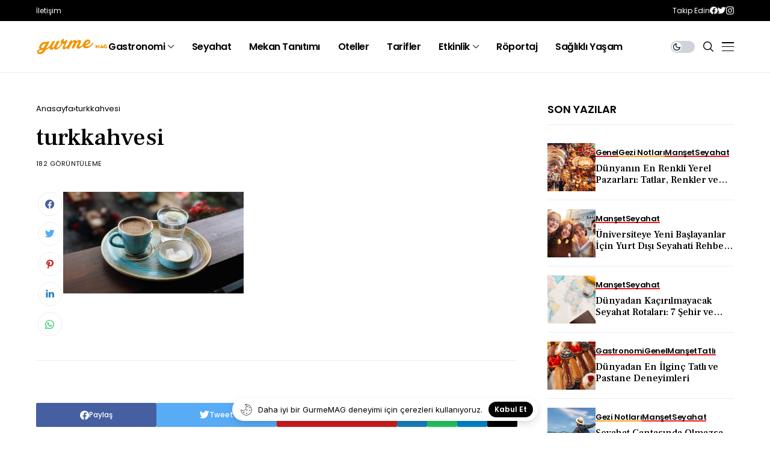

--- FILE ---
content_type: text/html; charset=UTF-8
request_url: https://www.gurmemag.com/nitelikli-turk-kahvesi-nasil-olmali/turkkahvesi/
body_size: 16789
content:
<!DOCTYPE html>
<!--[if IE 9 ]><html class="ie ie9" dir="ltr" lang="tr" prefix="og: https://ogp.me/ns# og: http://ogp.me/ns#"><![endif]-->
   <html dir="ltr" lang="tr" prefix="og: https://ogp.me/ns# og: http://ogp.me/ns#">
      <head>
         <meta charset="UTF-8">
         <meta http-equiv="X-UA-Compatible" content="IE=edge">
         <meta name="viewport" content="width=device-width, initial-scale=1">
         <link rel="preconnect" href="https://fonts.gstatic.com" crossorigin><link rel="preload" as="style" onload="this.onload=null;this.rel='stylesheet'" id="wesper_fonts_url_preload" href="https://fonts.googleapis.com/css?family=Frank+Ruhl+Libre%3A500%7CInter%3A400%7CPoppins%3A600%2C%2C500%2C600%2C400%2C&amp;display=swap" crossorigin><noscript><link rel="stylesheet" href="https://fonts.googleapis.com/css?family=Frank+Ruhl+Libre%3A500%7CInter%3A400%7CPoppins%3A600%2C%2C500%2C600%2C400%2C&amp;display=swap"></noscript><link rel="profile" href="https://gmpg.org/xfn/11">
                  <script>!function(e,c){e[c]=e[c]+(e[c]&&" ")+"quform-js"}(document.documentElement,"className");</script><title>turkkahvesi | Gurme MAG</title>

		<!-- All in One SEO 4.5.3.1 - aioseo.com -->
		<meta name="robots" content="max-image-preview:large" />
		<link rel="canonical" href="https://www.gurmemag.com/nitelikli-turk-kahvesi-nasil-olmali/turkkahvesi/" />
		<meta name="generator" content="All in One SEO (AIOSEO) 4.5.3.1" />
		<meta property="og:locale" content="tr_TR" />
		<meta property="og:site_name" content="Gurme MAG | Gastronomi &amp; Seyahat Dergisi" />
		<meta property="og:type" content="article" />
		<meta property="og:title" content="turkkahvesi | Gurme MAG" />
		<meta property="og:url" content="https://www.gurmemag.com/nitelikli-turk-kahvesi-nasil-olmali/turkkahvesi/" />
		<meta property="article:published_time" content="2018-11-30T00:47:12+00:00" />
		<meta property="article:modified_time" content="2018-11-30T00:47:12+00:00" />
		<meta name="twitter:card" content="summary" />
		<meta name="twitter:title" content="turkkahvesi | Gurme MAG" />
		<script type="application/ld+json" class="aioseo-schema">
			{"@context":"https:\/\/schema.org","@graph":[{"@type":"BreadcrumbList","@id":"https:\/\/www.gurmemag.com\/nitelikli-turk-kahvesi-nasil-olmali\/turkkahvesi\/#breadcrumblist","itemListElement":[{"@type":"ListItem","@id":"https:\/\/www.gurmemag.com\/#listItem","position":1,"name":"Ev","item":"https:\/\/www.gurmemag.com\/","nextItem":"https:\/\/www.gurmemag.com\/nitelikli-turk-kahvesi-nasil-olmali\/turkkahvesi\/#listItem"},{"@type":"ListItem","@id":"https:\/\/www.gurmemag.com\/nitelikli-turk-kahvesi-nasil-olmali\/turkkahvesi\/#listItem","position":2,"name":"turkkahvesi","previousItem":"https:\/\/www.gurmemag.com\/#listItem"}]},{"@type":"ItemPage","@id":"https:\/\/www.gurmemag.com\/nitelikli-turk-kahvesi-nasil-olmali\/turkkahvesi\/#itempage","url":"https:\/\/www.gurmemag.com\/nitelikli-turk-kahvesi-nasil-olmali\/turkkahvesi\/","name":"turkkahvesi | Gurme MAG","inLanguage":"tr-TR","isPartOf":{"@id":"https:\/\/www.gurmemag.com\/#website"},"breadcrumb":{"@id":"https:\/\/www.gurmemag.com\/nitelikli-turk-kahvesi-nasil-olmali\/turkkahvesi\/#breadcrumblist"},"author":{"@id":"https:\/\/www.gurmemag.com\/author\/gurmemag\/#author"},"creator":{"@id":"https:\/\/www.gurmemag.com\/author\/gurmemag\/#author"},"datePublished":"2018-11-30T03:47:12+03:00","dateModified":"2018-11-30T03:47:12+03:00"},{"@type":"Organization","@id":"https:\/\/www.gurmemag.com\/#organization","name":"Gurme MAG","url":"https:\/\/www.gurmemag.com\/"},{"@type":"Person","@id":"https:\/\/www.gurmemag.com\/author\/gurmemag\/#author","url":"https:\/\/www.gurmemag.com\/author\/gurmemag\/","name":"gurmemag","image":{"@type":"ImageObject","@id":"https:\/\/www.gurmemag.com\/nitelikli-turk-kahvesi-nasil-olmali\/turkkahvesi\/#authorImage","url":"https:\/\/secure.gravatar.com\/avatar\/2d8158008d868a55790dc92968f290de?s=96&d=mm&r=g","width":96,"height":96,"caption":"gurmemag"}},{"@type":"WebSite","@id":"https:\/\/www.gurmemag.com\/#website","url":"https:\/\/www.gurmemag.com\/","name":"Gurme MAG","description":"Gastronomi & Seyahat Dergisi","inLanguage":"tr-TR","publisher":{"@id":"https:\/\/www.gurmemag.com\/#organization"}}]}
		</script>
		<!-- All in One SEO -->

<meta property="og:locale" content="tr_TR" />
<meta property="og:type" content="article" />
<meta property="og:title" content="turkkahvesi" />
<meta property="og:url" content="https://www.gurmemag.com/nitelikli-turk-kahvesi-nasil-olmali/turkkahvesi/" />
<meta property="og:site_name" content="Gurme MAG" />
<link rel='dns-prefetch' href='//www.googletagmanager.com' />
<link rel='dns-prefetch' href='//fonts.googleapis.com' />
<link rel="alternate" type="application/rss+xml" title="Gurme MAG &raquo; beslemesi" href="https://www.gurmemag.com/feed/" />
<link rel="alternate" type="application/rss+xml" title="Gurme MAG &raquo; yorum beslemesi" href="https://www.gurmemag.com/comments/feed/" />
<link rel="alternate" type="application/rss+xml" title="Gurme MAG &raquo; turkkahvesi yorum beslemesi" href="https://www.gurmemag.com/nitelikli-turk-kahvesi-nasil-olmali/turkkahvesi/feed/" />
<script>
window._wpemojiSettings = {"baseUrl":"https:\/\/s.w.org\/images\/core\/emoji\/14.0.0\/72x72\/","ext":".png","svgUrl":"https:\/\/s.w.org\/images\/core\/emoji\/14.0.0\/svg\/","svgExt":".svg","source":{"concatemoji":"https:\/\/www.gurmemag.com\/wp-includes\/js\/wp-emoji-release.min.js?ver=6.2.3"}};
/*! This file is auto-generated */
!function(e,a,t){var n,r,o,i=a.createElement("canvas"),p=i.getContext&&i.getContext("2d");function s(e,t){p.clearRect(0,0,i.width,i.height),p.fillText(e,0,0);e=i.toDataURL();return p.clearRect(0,0,i.width,i.height),p.fillText(t,0,0),e===i.toDataURL()}function c(e){var t=a.createElement("script");t.src=e,t.defer=t.type="text/javascript",a.getElementsByTagName("head")[0].appendChild(t)}for(o=Array("flag","emoji"),t.supports={everything:!0,everythingExceptFlag:!0},r=0;r<o.length;r++)t.supports[o[r]]=function(e){if(p&&p.fillText)switch(p.textBaseline="top",p.font="600 32px Arial",e){case"flag":return s("\ud83c\udff3\ufe0f\u200d\u26a7\ufe0f","\ud83c\udff3\ufe0f\u200b\u26a7\ufe0f")?!1:!s("\ud83c\uddfa\ud83c\uddf3","\ud83c\uddfa\u200b\ud83c\uddf3")&&!s("\ud83c\udff4\udb40\udc67\udb40\udc62\udb40\udc65\udb40\udc6e\udb40\udc67\udb40\udc7f","\ud83c\udff4\u200b\udb40\udc67\u200b\udb40\udc62\u200b\udb40\udc65\u200b\udb40\udc6e\u200b\udb40\udc67\u200b\udb40\udc7f");case"emoji":return!s("\ud83e\udef1\ud83c\udffb\u200d\ud83e\udef2\ud83c\udfff","\ud83e\udef1\ud83c\udffb\u200b\ud83e\udef2\ud83c\udfff")}return!1}(o[r]),t.supports.everything=t.supports.everything&&t.supports[o[r]],"flag"!==o[r]&&(t.supports.everythingExceptFlag=t.supports.everythingExceptFlag&&t.supports[o[r]]);t.supports.everythingExceptFlag=t.supports.everythingExceptFlag&&!t.supports.flag,t.DOMReady=!1,t.readyCallback=function(){t.DOMReady=!0},t.supports.everything||(n=function(){t.readyCallback()},a.addEventListener?(a.addEventListener("DOMContentLoaded",n,!1),e.addEventListener("load",n,!1)):(e.attachEvent("onload",n),a.attachEvent("onreadystatechange",function(){"complete"===a.readyState&&t.readyCallback()})),(e=t.source||{}).concatemoji?c(e.concatemoji):e.wpemoji&&e.twemoji&&(c(e.twemoji),c(e.wpemoji)))}(window,document,window._wpemojiSettings);
</script>
<style>
img.wp-smiley,
img.emoji {
	display: inline !important;
	border: none !important;
	box-shadow: none !important;
	height: 1em !important;
	width: 1em !important;
	margin: 0 0.07em !important;
	vertical-align: -0.1em !important;
	background: none !important;
	padding: 0 !important;
}
</style>
	<link rel='stylesheet' id='selection-sharer-css' href='https://www.gurmemag.com/wp-content/plugins/selection-sharer/css/selection-sharer.css?ver=0.1' media='all' />
<link rel='stylesheet' id='wp-block-library-css' href='https://www.gurmemag.com/wp-includes/css/dist/block-library/style.min.css?ver=6.2.3' media='all' />
<style id='wp-block-library-theme-inline-css'>
.wp-block-audio figcaption{color:#555;font-size:13px;text-align:center}.is-dark-theme .wp-block-audio figcaption{color:hsla(0,0%,100%,.65)}.wp-block-audio{margin:0 0 1em}.wp-block-code{border:1px solid #ccc;border-radius:4px;font-family:Menlo,Consolas,monaco,monospace;padding:.8em 1em}.wp-block-embed figcaption{color:#555;font-size:13px;text-align:center}.is-dark-theme .wp-block-embed figcaption{color:hsla(0,0%,100%,.65)}.wp-block-embed{margin:0 0 1em}.blocks-gallery-caption{color:#555;font-size:13px;text-align:center}.is-dark-theme .blocks-gallery-caption{color:hsla(0,0%,100%,.65)}.wp-block-image figcaption{color:#555;font-size:13px;text-align:center}.is-dark-theme .wp-block-image figcaption{color:hsla(0,0%,100%,.65)}.wp-block-image{margin:0 0 1em}.wp-block-pullquote{border-bottom:4px solid;border-top:4px solid;color:currentColor;margin-bottom:1.75em}.wp-block-pullquote cite,.wp-block-pullquote footer,.wp-block-pullquote__citation{color:currentColor;font-size:.8125em;font-style:normal;text-transform:uppercase}.wp-block-quote{border-left:.25em solid;margin:0 0 1.75em;padding-left:1em}.wp-block-quote cite,.wp-block-quote footer{color:currentColor;font-size:.8125em;font-style:normal;position:relative}.wp-block-quote.has-text-align-right{border-left:none;border-right:.25em solid;padding-left:0;padding-right:1em}.wp-block-quote.has-text-align-center{border:none;padding-left:0}.wp-block-quote.is-large,.wp-block-quote.is-style-large,.wp-block-quote.is-style-plain{border:none}.wp-block-search .wp-block-search__label{font-weight:700}.wp-block-search__button{border:1px solid #ccc;padding:.375em .625em}:where(.wp-block-group.has-background){padding:1.25em 2.375em}.wp-block-separator.has-css-opacity{opacity:.4}.wp-block-separator{border:none;border-bottom:2px solid;margin-left:auto;margin-right:auto}.wp-block-separator.has-alpha-channel-opacity{opacity:1}.wp-block-separator:not(.is-style-wide):not(.is-style-dots){width:100px}.wp-block-separator.has-background:not(.is-style-dots){border-bottom:none;height:1px}.wp-block-separator.has-background:not(.is-style-wide):not(.is-style-dots){height:2px}.wp-block-table{margin:0 0 1em}.wp-block-table td,.wp-block-table th{word-break:normal}.wp-block-table figcaption{color:#555;font-size:13px;text-align:center}.is-dark-theme .wp-block-table figcaption{color:hsla(0,0%,100%,.65)}.wp-block-video figcaption{color:#555;font-size:13px;text-align:center}.is-dark-theme .wp-block-video figcaption{color:hsla(0,0%,100%,.65)}.wp-block-video{margin:0 0 1em}.wp-block-template-part.has-background{margin-bottom:0;margin-top:0;padding:1.25em 2.375em}
</style>
<link rel='stylesheet' id='classic-theme-styles-css' href='https://www.gurmemag.com/wp-includes/css/classic-themes.min.css?ver=6.2.3' media='all' />
<style id='global-styles-inline-css'>
body{--wp--preset--color--black: #000000;--wp--preset--color--cyan-bluish-gray: #abb8c3;--wp--preset--color--white: #ffffff;--wp--preset--color--pale-pink: #f78da7;--wp--preset--color--vivid-red: #cf2e2e;--wp--preset--color--luminous-vivid-orange: #ff6900;--wp--preset--color--luminous-vivid-amber: #fcb900;--wp--preset--color--light-green-cyan: #7bdcb5;--wp--preset--color--vivid-green-cyan: #00d084;--wp--preset--color--pale-cyan-blue: #8ed1fc;--wp--preset--color--vivid-cyan-blue: #0693e3;--wp--preset--color--vivid-purple: #9b51e0;--wp--preset--gradient--vivid-cyan-blue-to-vivid-purple: linear-gradient(135deg,rgba(6,147,227,1) 0%,rgb(155,81,224) 100%);--wp--preset--gradient--light-green-cyan-to-vivid-green-cyan: linear-gradient(135deg,rgb(122,220,180) 0%,rgb(0,208,130) 100%);--wp--preset--gradient--luminous-vivid-amber-to-luminous-vivid-orange: linear-gradient(135deg,rgba(252,185,0,1) 0%,rgba(255,105,0,1) 100%);--wp--preset--gradient--luminous-vivid-orange-to-vivid-red: linear-gradient(135deg,rgba(255,105,0,1) 0%,rgb(207,46,46) 100%);--wp--preset--gradient--very-light-gray-to-cyan-bluish-gray: linear-gradient(135deg,rgb(238,238,238) 0%,rgb(169,184,195) 100%);--wp--preset--gradient--cool-to-warm-spectrum: linear-gradient(135deg,rgb(74,234,220) 0%,rgb(151,120,209) 20%,rgb(207,42,186) 40%,rgb(238,44,130) 60%,rgb(251,105,98) 80%,rgb(254,248,76) 100%);--wp--preset--gradient--blush-light-purple: linear-gradient(135deg,rgb(255,206,236) 0%,rgb(152,150,240) 100%);--wp--preset--gradient--blush-bordeaux: linear-gradient(135deg,rgb(254,205,165) 0%,rgb(254,45,45) 50%,rgb(107,0,62) 100%);--wp--preset--gradient--luminous-dusk: linear-gradient(135deg,rgb(255,203,112) 0%,rgb(199,81,192) 50%,rgb(65,88,208) 100%);--wp--preset--gradient--pale-ocean: linear-gradient(135deg,rgb(255,245,203) 0%,rgb(182,227,212) 50%,rgb(51,167,181) 100%);--wp--preset--gradient--electric-grass: linear-gradient(135deg,rgb(202,248,128) 0%,rgb(113,206,126) 100%);--wp--preset--gradient--midnight: linear-gradient(135deg,rgb(2,3,129) 0%,rgb(40,116,252) 100%);--wp--preset--duotone--dark-grayscale: url('#wp-duotone-dark-grayscale');--wp--preset--duotone--grayscale: url('#wp-duotone-grayscale');--wp--preset--duotone--purple-yellow: url('#wp-duotone-purple-yellow');--wp--preset--duotone--blue-red: url('#wp-duotone-blue-red');--wp--preset--duotone--midnight: url('#wp-duotone-midnight');--wp--preset--duotone--magenta-yellow: url('#wp-duotone-magenta-yellow');--wp--preset--duotone--purple-green: url('#wp-duotone-purple-green');--wp--preset--duotone--blue-orange: url('#wp-duotone-blue-orange');--wp--preset--font-size--small: 13px;--wp--preset--font-size--medium: 20px;--wp--preset--font-size--large: 36px;--wp--preset--font-size--x-large: 42px;--wp--preset--spacing--20: 0.44rem;--wp--preset--spacing--30: 0.67rem;--wp--preset--spacing--40: 1rem;--wp--preset--spacing--50: 1.5rem;--wp--preset--spacing--60: 2.25rem;--wp--preset--spacing--70: 3.38rem;--wp--preset--spacing--80: 5.06rem;--wp--preset--shadow--natural: 6px 6px 9px rgba(0, 0, 0, 0.2);--wp--preset--shadow--deep: 12px 12px 50px rgba(0, 0, 0, 0.4);--wp--preset--shadow--sharp: 6px 6px 0px rgba(0, 0, 0, 0.2);--wp--preset--shadow--outlined: 6px 6px 0px -3px rgba(255, 255, 255, 1), 6px 6px rgba(0, 0, 0, 1);--wp--preset--shadow--crisp: 6px 6px 0px rgba(0, 0, 0, 1);}:where(.is-layout-flex){gap: 0.5em;}body .is-layout-flow > .alignleft{float: left;margin-inline-start: 0;margin-inline-end: 2em;}body .is-layout-flow > .alignright{float: right;margin-inline-start: 2em;margin-inline-end: 0;}body .is-layout-flow > .aligncenter{margin-left: auto !important;margin-right: auto !important;}body .is-layout-constrained > .alignleft{float: left;margin-inline-start: 0;margin-inline-end: 2em;}body .is-layout-constrained > .alignright{float: right;margin-inline-start: 2em;margin-inline-end: 0;}body .is-layout-constrained > .aligncenter{margin-left: auto !important;margin-right: auto !important;}body .is-layout-constrained > :where(:not(.alignleft):not(.alignright):not(.alignfull)){max-width: var(--wp--style--global--content-size);margin-left: auto !important;margin-right: auto !important;}body .is-layout-constrained > .alignwide{max-width: var(--wp--style--global--wide-size);}body .is-layout-flex{display: flex;}body .is-layout-flex{flex-wrap: wrap;align-items: center;}body .is-layout-flex > *{margin: 0;}:where(.wp-block-columns.is-layout-flex){gap: 2em;}.has-black-color{color: var(--wp--preset--color--black) !important;}.has-cyan-bluish-gray-color{color: var(--wp--preset--color--cyan-bluish-gray) !important;}.has-white-color{color: var(--wp--preset--color--white) !important;}.has-pale-pink-color{color: var(--wp--preset--color--pale-pink) !important;}.has-vivid-red-color{color: var(--wp--preset--color--vivid-red) !important;}.has-luminous-vivid-orange-color{color: var(--wp--preset--color--luminous-vivid-orange) !important;}.has-luminous-vivid-amber-color{color: var(--wp--preset--color--luminous-vivid-amber) !important;}.has-light-green-cyan-color{color: var(--wp--preset--color--light-green-cyan) !important;}.has-vivid-green-cyan-color{color: var(--wp--preset--color--vivid-green-cyan) !important;}.has-pale-cyan-blue-color{color: var(--wp--preset--color--pale-cyan-blue) !important;}.has-vivid-cyan-blue-color{color: var(--wp--preset--color--vivid-cyan-blue) !important;}.has-vivid-purple-color{color: var(--wp--preset--color--vivid-purple) !important;}.has-black-background-color{background-color: var(--wp--preset--color--black) !important;}.has-cyan-bluish-gray-background-color{background-color: var(--wp--preset--color--cyan-bluish-gray) !important;}.has-white-background-color{background-color: var(--wp--preset--color--white) !important;}.has-pale-pink-background-color{background-color: var(--wp--preset--color--pale-pink) !important;}.has-vivid-red-background-color{background-color: var(--wp--preset--color--vivid-red) !important;}.has-luminous-vivid-orange-background-color{background-color: var(--wp--preset--color--luminous-vivid-orange) !important;}.has-luminous-vivid-amber-background-color{background-color: var(--wp--preset--color--luminous-vivid-amber) !important;}.has-light-green-cyan-background-color{background-color: var(--wp--preset--color--light-green-cyan) !important;}.has-vivid-green-cyan-background-color{background-color: var(--wp--preset--color--vivid-green-cyan) !important;}.has-pale-cyan-blue-background-color{background-color: var(--wp--preset--color--pale-cyan-blue) !important;}.has-vivid-cyan-blue-background-color{background-color: var(--wp--preset--color--vivid-cyan-blue) !important;}.has-vivid-purple-background-color{background-color: var(--wp--preset--color--vivid-purple) !important;}.has-black-border-color{border-color: var(--wp--preset--color--black) !important;}.has-cyan-bluish-gray-border-color{border-color: var(--wp--preset--color--cyan-bluish-gray) !important;}.has-white-border-color{border-color: var(--wp--preset--color--white) !important;}.has-pale-pink-border-color{border-color: var(--wp--preset--color--pale-pink) !important;}.has-vivid-red-border-color{border-color: var(--wp--preset--color--vivid-red) !important;}.has-luminous-vivid-orange-border-color{border-color: var(--wp--preset--color--luminous-vivid-orange) !important;}.has-luminous-vivid-amber-border-color{border-color: var(--wp--preset--color--luminous-vivid-amber) !important;}.has-light-green-cyan-border-color{border-color: var(--wp--preset--color--light-green-cyan) !important;}.has-vivid-green-cyan-border-color{border-color: var(--wp--preset--color--vivid-green-cyan) !important;}.has-pale-cyan-blue-border-color{border-color: var(--wp--preset--color--pale-cyan-blue) !important;}.has-vivid-cyan-blue-border-color{border-color: var(--wp--preset--color--vivid-cyan-blue) !important;}.has-vivid-purple-border-color{border-color: var(--wp--preset--color--vivid-purple) !important;}.has-vivid-cyan-blue-to-vivid-purple-gradient-background{background: var(--wp--preset--gradient--vivid-cyan-blue-to-vivid-purple) !important;}.has-light-green-cyan-to-vivid-green-cyan-gradient-background{background: var(--wp--preset--gradient--light-green-cyan-to-vivid-green-cyan) !important;}.has-luminous-vivid-amber-to-luminous-vivid-orange-gradient-background{background: var(--wp--preset--gradient--luminous-vivid-amber-to-luminous-vivid-orange) !important;}.has-luminous-vivid-orange-to-vivid-red-gradient-background{background: var(--wp--preset--gradient--luminous-vivid-orange-to-vivid-red) !important;}.has-very-light-gray-to-cyan-bluish-gray-gradient-background{background: var(--wp--preset--gradient--very-light-gray-to-cyan-bluish-gray) !important;}.has-cool-to-warm-spectrum-gradient-background{background: var(--wp--preset--gradient--cool-to-warm-spectrum) !important;}.has-blush-light-purple-gradient-background{background: var(--wp--preset--gradient--blush-light-purple) !important;}.has-blush-bordeaux-gradient-background{background: var(--wp--preset--gradient--blush-bordeaux) !important;}.has-luminous-dusk-gradient-background{background: var(--wp--preset--gradient--luminous-dusk) !important;}.has-pale-ocean-gradient-background{background: var(--wp--preset--gradient--pale-ocean) !important;}.has-electric-grass-gradient-background{background: var(--wp--preset--gradient--electric-grass) !important;}.has-midnight-gradient-background{background: var(--wp--preset--gradient--midnight) !important;}.has-small-font-size{font-size: var(--wp--preset--font-size--small) !important;}.has-medium-font-size{font-size: var(--wp--preset--font-size--medium) !important;}.has-large-font-size{font-size: var(--wp--preset--font-size--large) !important;}.has-x-large-font-size{font-size: var(--wp--preset--font-size--x-large) !important;}
.wp-block-navigation a:where(:not(.wp-element-button)){color: inherit;}
:where(.wp-block-columns.is-layout-flex){gap: 2em;}
.wp-block-pullquote{font-size: 1.5em;line-height: 1.6;}
</style>
<link rel='stylesheet' id='quform-css' href='https://www.gurmemag.com/wp-content/plugins/quform/cache/quform.css?ver=1742140298' media='all' />

<link rel='stylesheet' id='wesper_layout-css' href='https://www.gurmemag.com/wp-content/themes/wesper/css/layout.css?ver=1.1.0' media='all' />
<link rel='stylesheet' id='wesper_style-css' href='https://www.gurmemag.com/wp-content/themes/wesper/style.css?ver=1.1.0' media='all' />
<style id='wesper_style-inline-css'>
body.options_dark_skin{ --jl-logo-txt-color: #fff; --jl-logo-txt-side-color: #fff; --jl-logo-txt-foot-color: #fff; --jl-main-color: #f21717; --jl-bg-color: #111; --jl-txt-color: #FFF; --jl-btn-bg: #454545; --jl-comment-btn-link: #454545; --jl-comment-btn-linkc: #FFF; --jl-menu-bg: #111; --jl-menu-line-color: #ffffff26; --jl-menu-color: #FFF; --jl-sub-bg-color: #222; --jl-sub-menu-color: #FFF; --jl-sub-line-color: #464646; --jl-topbar-bg: #000; --jl-topbar-color: #FFF; --jl-logo-bg: #111; --jl-logo-color: #FFF; --jl-single-color: #FFF; --jl-single-link-color: #f21717; --jl-single-link-hcolor: #f21717; --jl-except-color: #ddd; --jl-meta-color: #ddd; --jl-post-line-color: #49494b; --jl-author-bg: #454545; --jl-foot-bg: #000; --jl-foot-color: #a8a8aa; --jl-foot-link: #ffffff; --jl-foot-hlink: #f21717; --jl-foot-head: #FFF; --jl-foot-line: #000000; } body{ --jl-logo-size: 33px; --jl-logo-size-mob: 30px; --jl-logo-txt-color: #000; --jl-logo-txt-side-color: #000; --jl-logo-txt-foot-color: #fff; --jl-main-width: 1200px; --jl-main-color: #f21717; --jl-bg-color: #FFF; --jl-txt-color: #000; --jl-txt-light: #FFF; --jl-btn-bg: #000; --jl-comment-btn-link: #F1F1F1; --jl-comment-btn-linkc: #000; --jl-desc-light: #ddd; --jl-meta-light: #bbb; --jl-button-radius: 2px; --jl-load-more-radius: 100px; --jl-load-more-width: 290px; --jl-load-more-height: 48px; --jl-menu-bg: #FFF; --jl-menu-line-color: #eeedeb; --jl-menu-color: #000; --jl-sub-bg-color: #fefaf3; --jl-sub-menu-color: #000; --jl-sub-line-color: #e5e5ca; --jl-topbar-bg: #000; --jl-topbar-color: #FFF; --jl-topbar-height: 35px; --jl-topbar-size: 12px; --jl-logo-bg: #FFF; --jl-logo-color: #000; --jl-single-title-size: 40px; --jl-single-color: #676767; --jl-single-link-color: #f21717; --jl-single-link-hcolor: #f21717; --jl-except-color: #666; --jl-meta-color: #0a0a0a; --jl-post-line-color: #e9ecef; --jl-author-bg: #f8f7f5; --jl-post-related-size: 20px; --jl-foot-bg: #fefaf3; --jl-foot-color: #000000; --jl-foot-link: #000000; --jl-foot-hlink: #f21717; --jl-foot-head: #FFF; --jl-foot-line: #fefaf3; --jl-foot-menu-col: 2; --jl-foot-title-size: 16px; --jl-foot-font-size: 15px; --jl-foot-copyright: 13px; --jl-foot-menu-size: 13px; --jl-body-font: Inter; --jl-body-font-size: 15px; --jl-body-font-weight: 400; --jl-body-line-height: 1.5; --jl-logo-width: 120px; --jl-m-logo-width: 120px; --jl-s-logo-width: 120px; --jl-fot-logo-width: 170px; --jl-title-font: Frank Ruhl Libre; --jl-title-font-weight: 500; --jl-title-transform: none; --jl-title-space: 0em; --jl-title-line-height: 1.2; --jl-content-font-size: 15px; --jl-content-line-height: 1.5; --jl-sec-topbar-height: 35px; --jl-sec-menu-height: 85px; --jl-sec-logo-height: 120px; --jl-menu-font: Poppins; --jl-menu-font-size: 16px; --jl-menu-font-weight: 600; --jl-menu-transform: capitalize; --jl-menu-space: -0.03em; --jl-spacing-menu: 30px; --jl-submenu-font-size: 13px; --jl-submenu-font-weight: 500; --jl-submenu-transform: capitalize; --jl-submenu-space: 0em; --jl-cat-font-size: 13px; --jl-cat-font-weight: 600; --jl-cat-font-space: -0.03em; --jl-cat-transform: capitalize; --jl-meta-font-size: 11px; --jl-meta-font-weight: 400; --jl-meta-a-font-weight: 600; --jl-meta-font-space: .04em; --jl-meta-transform: uppercase; --jl-button-font-size: 12px; --jl-button-font-weight: 700; --jl-button-transform: uppercase; --jl-button-space: 0.02em; --jl-loadmore-font-size: 12px; --jl-loadmore-font-weight: 700; --jl-loadmore-transform: uppercase; --jl-loadmore-space: 0.1em; --jl-border-rounded: 0px; --jl-top-rounded: 60px; --jl-cookie-des-size: 13px; --jl-cookie-btn-size: 12px; --jl-cookie-btn-space: 0em; --jl-cookie-btn-transform: capitalize; --jl-widget-fsize: 18px; --jl-widget-space: 0em; --jl-widget-transform: uppercase; } .jl_item_bread i{font-size: inherit;} .logo_link, .logo_link:hover{ font-family: var(--jl-title-font); font-weight: var(--jl-title-font-weight); text-transform: var(--jl-title-transform); letter-spacing: var(--jl-title-space); line-height: var(--jl-title-line-height); font-size: var(--jl-logo-size); color: var(--jl-logo-txt-color); } @media only screen and (max-width: 767px) { .logo_link, .logo_link:hover{ font-size: var(--jl-logo-size-mob); } } .logo_link > h1, .logo_link > span{ font-size: inherit; color: var(--jl-logo-txt-color); } .jl_mobile_nav_inner .logo_link, .jl_mobile_nav_inner .logo_link:hover{ color: var(--jl-logo-txt-side-color); } .jl_ft_cw .logo_link, .jl_ft_cw .logo_link:hover{ color: var(--jl-logo-txt-foot-color); } .jl_content p{ font-size: var(--jl-content-font-size); line-height: var(--jl-content-line-height); } .jl_pl_fs{ display: none;} .jlc-container{max-width: 1200px;} .jl_sli_in .jl_sli_fb{order: 1;} .jl_sli_in .jl_sli_tw{order: 2;} .jl_sli_in .jl_sli_pi{order: 3;} .jl_sli_in .jl_sli_din{order: 4;} .jl_sli_in .jl_sli_wapp{order: 5;} .jl_sli_in .jl_sli_tele{order: 6;} .jl_sli_in .jl_sli_tumblr{order: 7;} .jl_sli_in .jl_sli_line{order: 7;} .jl_sli_in .jl_sli_mil{order: 7;}  .post_sw .jl_sli_in .jl_sli_tele{display: none !important;}  .post_sw .jl_sli_in .jl_sli_tumblr{display: none !important;} .post_sw .jl_sli_in .jl_sli_line{display: none !important;}  .post_sw .jl_sli_in .jl_sli_mil{display: none !important;}  .jl_sfoot .jl_sli_in .jl_sli_tumblr{display: none !important;} .jl_sfoot .jl_sli_in .jl_sli_line{display: none !important;} .logo_small_wrapper_table .logo_small_wrapper a .jl_logo_w { position: absolute;top: 0px;left: 0px;opacity: 0; } .logo_small_wrapper_table .logo_small_wrapper .logo_link img{ max-width: var(--jl-logo-width); } .jl_sleft_side .jl_smmain_side{ order: 1; padding-left: 20px; padding-right: 30px; } .jl_sleft_side .jl_smmain_con{ order: 2; } .jl_rd_wrap{ top: 0; } .jl_rd_read{ height: 5px; background-color: #8100ff; background-image: linear-gradient(to right, #ff0080 0%, #8100ff 100%); } .cat-item-74 span{background: #e8af20}.jl_cat_cid_74 .jl_cm_count{background: #e8af20 !important;}.jl_cat_opt4 .jl_cat_opt_w.jl_cat_cid_74{background: #e8af20 !important;}.jl_cat_txt.jl_cat74:before{background: #e8af20;}.jl_cat_lbl.jl_cat74{background: #e8af20;}.cat-item-37 span{background: #40d1d1}.jl_cat_cid_37 .jl_cm_count{background: #40d1d1 !important;}.jl_cat_opt4 .jl_cat_opt_w.jl_cat_cid_37{background: #40d1d1 !important;}.jl_cat_txt.jl_cat37:before{background: #40d1d1;}.jl_cat_lbl.jl_cat37{background: #40d1d1;}.cat-item-202 span{background: #f7a313}.jl_cat_cid_202 .jl_cm_count{background: #f7a313 !important;}.jl_cat_opt4 .jl_cat_opt_w.jl_cat_cid_202{background: #f7a313 !important;}.jl_cat_txt.jl_cat202:before{background: #f7a313;}.jl_cat_lbl.jl_cat202{background: #f7a313;}
</style>
<link rel='stylesheet' id='glightbox-css' href='https://www.gurmemag.com/wp-content/themes/wesper/css/glightbox.min.css?ver=1.1.0' media='all' />
<link rel='stylesheet' id='swiper-css' href='https://www.gurmemag.com/wp-content/plugins/elementor/assets/lib/swiper/v8/css/swiper.min.css?ver=8.4.5' media='all' />
<link rel='stylesheet' id='easy-social-share-buttons-css' href='https://www.gurmemag.com/wp-content/plugins/easy-social-share-buttons3/assets/css/easy-social-share-buttons.min.css?ver=5.6' media='all' />
<link rel='stylesheet' id='elementor-frontend-css' href='https://www.gurmemag.com/wp-content/plugins/elementor/assets/css/frontend-lite.min.css?ver=3.18.3' media='all' />
<link rel='stylesheet' id='elementor-post-11611-css' href='https://www.gurmemag.com/wp-content/uploads/elementor/css/post-11611.css?ver=1704628762' media='all' />
<link rel='stylesheet' id='elementor-post-11609-css' href='https://www.gurmemag.com/wp-content/uploads/elementor/css/post-11609.css?ver=1704628762' media='all' />
<script src='https://www.gurmemag.com/wp-includes/js/jquery/jquery.min.js?ver=3.6.4' id='jquery-core-js'></script>
<script src='https://www.gurmemag.com/wp-includes/js/jquery/jquery-migrate.min.js?ver=3.4.0' id='jquery-migrate-js'></script>

<!-- Google tag (gtag.js) snippet added by Site Kit -->

<!-- Google Analytics snippet added by Site Kit -->
<script src='https://www.googletagmanager.com/gtag/js?id=GT-MRM43TJ' id='google_gtagjs-js' async></script>
<script id='google_gtagjs-js-after'>
window.dataLayer = window.dataLayer || [];function gtag(){dataLayer.push(arguments);}
gtag("set","linker",{"domains":["www.gurmemag.com"]});
gtag("js", new Date());
gtag("set", "developer_id.dZTNiMT", true);
gtag("config", "GT-MRM43TJ");
</script>

<!-- End Google tag (gtag.js) snippet added by Site Kit -->
<link rel="preload" href="https://www.gurmemag.com/wp-content/themes/wesper/css/fonts/jl_font.woff" as="font" type="font/woff" crossorigin="anonymous"> <link rel="https://api.w.org/" href="https://www.gurmemag.com/wp-json/" /><link rel="alternate" type="application/json" href="https://www.gurmemag.com/wp-json/wp/v2/media/385" /><link rel="EditURI" type="application/rsd+xml" title="RSD" href="https://www.gurmemag.com/xmlrpc.php?rsd" />
<link rel="wlwmanifest" type="application/wlwmanifest+xml" href="https://www.gurmemag.com/wp-includes/wlwmanifest.xml" />
<meta name="generator" content="WordPress 6.2.3" />
<link rel='shortlink' href='https://www.gurmemag.com/?p=385' />
<link rel="alternate" type="application/json+oembed" href="https://www.gurmemag.com/wp-json/oembed/1.0/embed?url=https%3A%2F%2Fwww.gurmemag.com%2Fnitelikli-turk-kahvesi-nasil-olmali%2Fturkkahvesi%2F" />
<link rel="alternate" type="text/xml+oembed" href="https://www.gurmemag.com/wp-json/oembed/1.0/embed?url=https%3A%2F%2Fwww.gurmemag.com%2Fnitelikli-turk-kahvesi-nasil-olmali%2Fturkkahvesi%2F&#038;format=xml" />
<meta name="generator" content="Site Kit by Google 1.126.0" />	    
        <meta property="og:image" content="https://jellywp.com/wp/wesper1/wp-content/uploads/sites/13/2022/07/pexels-fauxels-3182798-1400x788-1.jpg">    
        
    <meta property="og:title" content="turkkahvesi">
    <meta property="og:url" content="https://www.gurmemag.com/nitelikli-turk-kahvesi-nasil-olmali/turkkahvesi/">
    <meta property="og:site_name" content="Gurme MAG">	
        	<meta property="og:type" content="article"/>
    <meta property="article:published_time" content="2018-11-30T00:47:12+00:00"/>
    <meta property="article:modified_time" content="2018-11-30T00:47:12+00:00"/>
    <meta name="author" content="gurmemag"/>
    <meta name="twitter:card" content="summary_large_image"/>
    <meta name="twitter:creator" content="@GurmeMAG"/>
        <meta name="twitter:label1" content="Written by"/>
        <meta name="twitter:data1" content="gurmemag"/>
	<meta name="generator" content="Elementor 3.18.3; features: e_dom_optimization, e_optimized_assets_loading, e_optimized_css_loading, additional_custom_breakpoints, block_editor_assets_optimize, e_image_loading_optimization; settings: css_print_method-external, google_font-enabled, font_display-swap">

<script>var essb_settings = {"ajax_url":"https:\/\/www.gurmemag.com\/wp-admin\/admin-ajax.php","essb3_nonce":"e9803b8e93","essb3_plugin_url":"https:\/\/www.gurmemag.com\/wp-content\/plugins\/easy-social-share-buttons3","essb3_stats":false,"essb3_ga":false,"essb3_ga_mode":"simple","blog_url":"https:\/\/www.gurmemag.com\/","essb3_postfloat_stay":false,"post_id":385};</script><link rel="icon" href="https://www.gurmemag.com/wp-content/uploads/2018/09/cropped-icon-32x32.png" sizes="32x32" />
<link rel="icon" href="https://www.gurmemag.com/wp-content/uploads/2018/09/cropped-icon-192x192.png" sizes="192x192" />
<link rel="apple-touch-icon" href="https://www.gurmemag.com/wp-content/uploads/2018/09/cropped-icon-180x180.png" />
<meta name="msapplication-TileImage" content="https://www.gurmemag.com/wp-content/uploads/2018/09/cropped-icon-270x270.png" />
		<style id="wp-custom-css">
			@media only screen and (max-width: 767px) { .jl_fr15_inner{ grid-template-columns: 1fr; } .jl_fr17_inner{ grid-template-columns: repeat(1,minmax(0,1fr)); } }		</style>
		         
      </head>
      <body class="attachment attachment-template-default single single-attachment postid-385 attachmentid-385 attachment-jpeg wp-custom-logo wp-embed-responsive jl_spop_single1 logo_foot_normal logo_sticky_normal jl_weg_menu jl_sright_side jl_nav_stick jl_nav_active jl_nav_slide mobile_nav_class is-lazyload   jl_en_day_night jl-has-sidebar jl_tline elementor-default elementor-kit-795">         
        <svg xmlns="http://www.w3.org/2000/svg" viewBox="0 0 0 0" width="0" height="0" focusable="false" role="none" style="visibility: hidden; position: absolute; left: -9999px; overflow: hidden;" ><defs><filter id="wp-duotone-dark-grayscale"><feColorMatrix color-interpolation-filters="sRGB" type="matrix" values=" .299 .587 .114 0 0 .299 .587 .114 0 0 .299 .587 .114 0 0 .299 .587 .114 0 0 " /><feComponentTransfer color-interpolation-filters="sRGB" ><feFuncR type="table" tableValues="0 0.49803921568627" /><feFuncG type="table" tableValues="0 0.49803921568627" /><feFuncB type="table" tableValues="0 0.49803921568627" /><feFuncA type="table" tableValues="1 1" /></feComponentTransfer><feComposite in2="SourceGraphic" operator="in" /></filter></defs></svg><svg xmlns="http://www.w3.org/2000/svg" viewBox="0 0 0 0" width="0" height="0" focusable="false" role="none" style="visibility: hidden; position: absolute; left: -9999px; overflow: hidden;" ><defs><filter id="wp-duotone-grayscale"><feColorMatrix color-interpolation-filters="sRGB" type="matrix" values=" .299 .587 .114 0 0 .299 .587 .114 0 0 .299 .587 .114 0 0 .299 .587 .114 0 0 " /><feComponentTransfer color-interpolation-filters="sRGB" ><feFuncR type="table" tableValues="0 1" /><feFuncG type="table" tableValues="0 1" /><feFuncB type="table" tableValues="0 1" /><feFuncA type="table" tableValues="1 1" /></feComponentTransfer><feComposite in2="SourceGraphic" operator="in" /></filter></defs></svg><svg xmlns="http://www.w3.org/2000/svg" viewBox="0 0 0 0" width="0" height="0" focusable="false" role="none" style="visibility: hidden; position: absolute; left: -9999px; overflow: hidden;" ><defs><filter id="wp-duotone-purple-yellow"><feColorMatrix color-interpolation-filters="sRGB" type="matrix" values=" .299 .587 .114 0 0 .299 .587 .114 0 0 .299 .587 .114 0 0 .299 .587 .114 0 0 " /><feComponentTransfer color-interpolation-filters="sRGB" ><feFuncR type="table" tableValues="0.54901960784314 0.98823529411765" /><feFuncG type="table" tableValues="0 1" /><feFuncB type="table" tableValues="0.71764705882353 0.25490196078431" /><feFuncA type="table" tableValues="1 1" /></feComponentTransfer><feComposite in2="SourceGraphic" operator="in" /></filter></defs></svg><svg xmlns="http://www.w3.org/2000/svg" viewBox="0 0 0 0" width="0" height="0" focusable="false" role="none" style="visibility: hidden; position: absolute; left: -9999px; overflow: hidden;" ><defs><filter id="wp-duotone-blue-red"><feColorMatrix color-interpolation-filters="sRGB" type="matrix" values=" .299 .587 .114 0 0 .299 .587 .114 0 0 .299 .587 .114 0 0 .299 .587 .114 0 0 " /><feComponentTransfer color-interpolation-filters="sRGB" ><feFuncR type="table" tableValues="0 1" /><feFuncG type="table" tableValues="0 0.27843137254902" /><feFuncB type="table" tableValues="0.5921568627451 0.27843137254902" /><feFuncA type="table" tableValues="1 1" /></feComponentTransfer><feComposite in2="SourceGraphic" operator="in" /></filter></defs></svg><svg xmlns="http://www.w3.org/2000/svg" viewBox="0 0 0 0" width="0" height="0" focusable="false" role="none" style="visibility: hidden; position: absolute; left: -9999px; overflow: hidden;" ><defs><filter id="wp-duotone-midnight"><feColorMatrix color-interpolation-filters="sRGB" type="matrix" values=" .299 .587 .114 0 0 .299 .587 .114 0 0 .299 .587 .114 0 0 .299 .587 .114 0 0 " /><feComponentTransfer color-interpolation-filters="sRGB" ><feFuncR type="table" tableValues="0 0" /><feFuncG type="table" tableValues="0 0.64705882352941" /><feFuncB type="table" tableValues="0 1" /><feFuncA type="table" tableValues="1 1" /></feComponentTransfer><feComposite in2="SourceGraphic" operator="in" /></filter></defs></svg><svg xmlns="http://www.w3.org/2000/svg" viewBox="0 0 0 0" width="0" height="0" focusable="false" role="none" style="visibility: hidden; position: absolute; left: -9999px; overflow: hidden;" ><defs><filter id="wp-duotone-magenta-yellow"><feColorMatrix color-interpolation-filters="sRGB" type="matrix" values=" .299 .587 .114 0 0 .299 .587 .114 0 0 .299 .587 .114 0 0 .299 .587 .114 0 0 " /><feComponentTransfer color-interpolation-filters="sRGB" ><feFuncR type="table" tableValues="0.78039215686275 1" /><feFuncG type="table" tableValues="0 0.94901960784314" /><feFuncB type="table" tableValues="0.35294117647059 0.47058823529412" /><feFuncA type="table" tableValues="1 1" /></feComponentTransfer><feComposite in2="SourceGraphic" operator="in" /></filter></defs></svg><svg xmlns="http://www.w3.org/2000/svg" viewBox="0 0 0 0" width="0" height="0" focusable="false" role="none" style="visibility: hidden; position: absolute; left: -9999px; overflow: hidden;" ><defs><filter id="wp-duotone-purple-green"><feColorMatrix color-interpolation-filters="sRGB" type="matrix" values=" .299 .587 .114 0 0 .299 .587 .114 0 0 .299 .587 .114 0 0 .299 .587 .114 0 0 " /><feComponentTransfer color-interpolation-filters="sRGB" ><feFuncR type="table" tableValues="0.65098039215686 0.40392156862745" /><feFuncG type="table" tableValues="0 1" /><feFuncB type="table" tableValues="0.44705882352941 0.4" /><feFuncA type="table" tableValues="1 1" /></feComponentTransfer><feComposite in2="SourceGraphic" operator="in" /></filter></defs></svg><svg xmlns="http://www.w3.org/2000/svg" viewBox="0 0 0 0" width="0" height="0" focusable="false" role="none" style="visibility: hidden; position: absolute; left: -9999px; overflow: hidden;" ><defs><filter id="wp-duotone-blue-orange"><feColorMatrix color-interpolation-filters="sRGB" type="matrix" values=" .299 .587 .114 0 0 .299 .587 .114 0 0 .299 .587 .114 0 0 .299 .587 .114 0 0 " /><feComponentTransfer color-interpolation-filters="sRGB" ><feFuncR type="table" tableValues="0.098039215686275 1" /><feFuncG type="table" tableValues="0 0.66274509803922" /><feFuncB type="table" tableValues="0.84705882352941 0.41960784313725" /><feFuncA type="table" tableValues="1 1" /></feComponentTransfer><feComposite in2="SourceGraphic" operator="in" /></filter></defs></svg>         <div class="options_layout_wrapper jl_clear_at">
         <div class="options_layout_container tp_head_off">
         <header class="jlc-hmain-w jlc-hop4 jl_base_menu jl_md_main">
    <div class="jlc-top-w">
        <div class="jlc-container">
            <div class="jlc-row">
                <div class="jlc-col-md-12">    
                    <div class="jl_thc">
                        <div class="jl_htl">
                                                                                        <div class="jl_hlnav">
                                    <div class="menu-primary-container navigation_wrapper">
                                    <ul id="jl_top_menu" class="jl_main_menu"><li class="menu-item menu-item-type-custom menu-item-object-custom menu-item-12485"><a title="						" href="https://www.gurmemag.com/iletisim/"><span class="jl_mblt">İletişim</span></a></li>
</ul>                                    </div>  
                                </div>
                                                    </div>
                        <div class="jl_htr">
                                                                                    <div class="jl_hrc">Takip Edin</div>
                                                                                    <div class="jl_hrsh"><ul class="jl_sh_ic_li">
                <li class="jl_facebook"><a href="https://www.facebook.com/gurmemag" target="_blank" aria-label="facebook" rel="noopener nofollow"><i class="jli-facebook"></i></a></li>
                        <li class="jl_twitter"><a href="https://www.twitter.com/gurmemag" target="_blank" aria-label="twitter" rel="noopener nofollow"><i class="jli-twitter"></i></a></li>
                        <li class="jl_instagram"><a href="https://www.instagram.com/gurmemag" target="_blank" aria-label="instagram" rel="noopener nofollow"><i class="jli-instagram"></i></a></li>
                                                                                                                                                                                
                
        </ul></div>
                                                    </div>                                                
                    </div>
                </div>
            </div>
        </div>
    </div>
        <div class="jlc-hmain-in">
    <div class="jlc-container">
            <div class="jlc-row">
                <div class="jlc-col-md-12">    
                    <div class="jl_hwrap"> 
                    <div class="jl_hleftwrap">                                                                  
                        <div class="logo_small_wrapper_table">
                                <div class="logo_small_wrapper">
                                <a class="logo_link" href="https://www.gurmemag.com/">
                                <span>
                                                                                                                                                <img class="jl_logo_n" src="http://www.gurmemag.com/wp-content/uploads/2018/09/logo-1.png" alt="Gastronomi &amp; Seyahat Dergisi" />
                                                                                                                                                <img class="jl_logo_w" src="https://jellywp.com/wp/wesper6/wp-content/uploads/sites/21/2022/10/wesper6.png" alt="Gastronomi &amp; Seyahat Dergisi" />
                                                                                                    </span>
                                </a>
                                </div>
                        </div>     
                        <div class="menu-primary-container navigation_wrapper">
                                                        <ul id="menu-menu-1" class="jl_main_menu"><li class="menu-item menu-item-type-taxonomy menu-item-object-category menu-item-has-children"><a href="https://www.gurmemag.com/kategori/gastronomi/"><span class="jl_mblt">Gastronomi</span></a><ul class="sub-menu">	<li class="menu-item menu-item-type-taxonomy menu-item-object-category"><a href="https://www.gurmemag.com/kategori/sektorel/"><span class="jl_mblt">Sektörel</span></a></li>

					</ul></li>
<li class="menu-item menu-item-type-taxonomy menu-item-object-category"><a href="https://www.gurmemag.com/kategori/seyahat/"><span class="jl_mblt">Seyahat</span></a></li>
<li class="menu-item menu-item-type-taxonomy menu-item-object-category"><a href="https://www.gurmemag.com/kategori/mekan-tanitim/"><span class="jl_mblt">Mekan Tanıtımı</span></a></li>
<li class="menu-item menu-item-type-custom menu-item-object-custom"><a href="#"><span class="jl_mblt">Oteller</span></a></li>
<li class="menu-item menu-item-type-taxonomy menu-item-object-category"><a href="https://www.gurmemag.com/kategori/tarif/"><span class="jl_mblt">Tarifler</span></a></li>
<li class="menu-item menu-item-type-custom menu-item-object-custom menu-item-has-children"><a href="#"><span class="jl_mblt">Etkinlik</span></a><ul class="sub-menu">	<li class="menu-item menu-item-type-taxonomy menu-item-object-category"><a href="https://www.gurmemag.com/kategori/festival/"><span class="jl_mblt">Festival</span></a></li>

					</ul></li>
<li class="menu-item menu-item-type-taxonomy menu-item-object-category"><a href="https://www.gurmemag.com/kategori/roportaj/"><span class="jl_mblt">Röportaj</span></a></li>
<li class="menu-item menu-item-type-taxonomy menu-item-object-category"><a href="https://www.gurmemag.com/kategori/yasam/"><span class="jl_mblt">Sağlıklı Yaşam</span></a></li>
</ul>                                                    </div>
                    </div>
                    <div class="search_header_menu jl_nav_mobile">                        
                        <div class="wesper_day_night jl_day_en">
	<span class="jl-night-toggle-icon">
		<span class="jl_moon">
			<i class="jli-moon"></i>
		</span>
		<span class="jl_sun">
			<i class="jli-sun"></i>
		</span>
	</span>
</div>
                            <div class="search_header_wrapper search_form_menu_personal_click"><i class="jli-search"></i></div>
                                                
                        <div class="menu_mobile_icons jl_tog_mob jl_desk_show"><div class="jlm_w"><span class="jlma"></span><span class="jlmb"></span><span class="jlmc"></span></div></div>
                    </div>
    </div>
    </div>
</div>
</div>
</div>
</header>
<header class="jlc-stick-main-w jlc-hop4 jl_cus_sihead jl_r_menu">
    <div class="jlc-stick-main-in">
    <div class="jlc-container">
            <div class="jlc-row">
                <div class="jlc-col-md-12">    
                    <div class="jl_hwrap">
                        <div class="jl_hleftwrap">
                        <div class="logo_small_wrapper_table">
                                <div class="logo_small_wrapper">
                                <a class="logo_link" href="https://www.gurmemag.com/">
                                                                                                                                                            <img class="jl_logo_n" src="http://www.gurmemag.com/wp-content/uploads/2018/09/logo-1.png" alt="Gastronomi &amp; Seyahat Dergisi" />
                                                                                                                                                                <img class="jl_logo_w" src="https://jellywp.com/wp/wesper6/wp-content/uploads/sites/21/2022/10/wesper6.png" alt="Gastronomi &amp; Seyahat Dergisi" />
                                                                                                            </a>
                                </div>
                        </div>
                        <div class="menu-primary-container navigation_wrapper">
                                                        <ul id="menu-menu-2" class="jl_main_menu"><li class="menu-item menu-item-type-taxonomy menu-item-object-category menu-item-has-children"><a href="https://www.gurmemag.com/kategori/gastronomi/"><span class="jl_mblt">Gastronomi</span></a><ul class="sub-menu">	<li class="menu-item menu-item-type-taxonomy menu-item-object-category"><a href="https://www.gurmemag.com/kategori/sektorel/"><span class="jl_mblt">Sektörel</span></a></li>

					</ul></li>
<li class="menu-item menu-item-type-taxonomy menu-item-object-category"><a href="https://www.gurmemag.com/kategori/seyahat/"><span class="jl_mblt">Seyahat</span></a></li>
<li class="menu-item menu-item-type-taxonomy menu-item-object-category"><a href="https://www.gurmemag.com/kategori/mekan-tanitim/"><span class="jl_mblt">Mekan Tanıtımı</span></a></li>
<li class="menu-item menu-item-type-custom menu-item-object-custom"><a href="#"><span class="jl_mblt">Oteller</span></a></li>
<li class="menu-item menu-item-type-taxonomy menu-item-object-category"><a href="https://www.gurmemag.com/kategori/tarif/"><span class="jl_mblt">Tarifler</span></a></li>
<li class="menu-item menu-item-type-custom menu-item-object-custom menu-item-has-children"><a href="#"><span class="jl_mblt">Etkinlik</span></a><ul class="sub-menu">	<li class="menu-item menu-item-type-taxonomy menu-item-object-category"><a href="https://www.gurmemag.com/kategori/festival/"><span class="jl_mblt">Festival</span></a></li>

					</ul></li>
<li class="menu-item menu-item-type-taxonomy menu-item-object-category"><a href="https://www.gurmemag.com/kategori/roportaj/"><span class="jl_mblt">Röportaj</span></a></li>
<li class="menu-item menu-item-type-taxonomy menu-item-object-category"><a href="https://www.gurmemag.com/kategori/yasam/"><span class="jl_mblt">Sağlıklı Yaşam</span></a></li>
</ul>                                                    </div>                        
                        </div>
                    <div class="search_header_menu jl_nav_mobile">                        
                        <div class="wesper_day_night jl_day_en">
	<span class="jl-night-toggle-icon">
		<span class="jl_moon">
			<i class="jli-moon"></i>
		</span>
		<span class="jl_sun">
			<i class="jli-sun"></i>
		</span>
	</span>
</div>
                            <div class="search_header_wrapper search_form_menu_personal_click"><i class="jli-search"></i></div>
                                                
                        <div class="menu_mobile_icons jl_tog_mob jl_desk_show"><div class="jlm_w"><span class="jlma"></span><span class="jlmb"></span><span class="jlmc"></span></div></div>
                    </div>
    </div>
    </div>
    </div>
    </div>
    </div>
</header>
<div id="jl_sb_nav" class="jl_mobile_nav_wrapper">
            <div id="nav" class="jl_mobile_nav_inner">
               <div class="logo_small_wrapper_table">
                  <div class="logo_small_wrapper">
                     <a class="logo_link" href="https://www.gurmemag.com/">                     
                                                                                                         <img class="jl_logo_n" src="http://www.gurmemag.com/wp-content/uploads/2018/09/logo-1.png" alt="Gastronomi &amp; Seyahat Dergisi" />
                                                                                                            <img class="jl_logo_w" src="https://jellywp.com/wp/wesper6/wp-content/uploads/sites/21/2022/10/wesper6.png" alt="Gastronomi &amp; Seyahat Dergisi" />
                                                                        </a>
                  </div>
               </div>
               <div class="menu_mobile_icons mobile_close_icons closed_menu"><span class="jl_close_wapper"><span class="jl_close_1"></span><span class="jl_close_2"></span></span></div>              
                                             <ul id="mobile_menu_slide" class="menu_moble_slide"><li class="menu-item menu-item-type-taxonomy menu-item-object-category menu-item-has-children menu-item-278"><a href="https://www.gurmemag.com/kategori/gastronomi/">Gastronomi<span class="border-menu"></span></a>
<ul class="sub-menu">
	<li class="menu-item menu-item-type-taxonomy menu-item-object-category menu-item-284"><a href="https://www.gurmemag.com/kategori/sektorel/">Sektörel<span class="border-menu"></span></a></li>
</ul>
</li>
<li class="menu-item menu-item-type-taxonomy menu-item-object-category menu-item-431"><a href="https://www.gurmemag.com/kategori/seyahat/">Seyahat<span class="border-menu"></span></a></li>
<li class="menu-item menu-item-type-taxonomy menu-item-object-category menu-item-281"><a href="https://www.gurmemag.com/kategori/mekan-tanitim/">Mekan Tanıtımı<span class="border-menu"></span></a></li>
<li class="menu-item menu-item-type-custom menu-item-object-custom menu-item-12607"><a href="#">Oteller<span class="border-menu"></span></a></li>
<li class="menu-item menu-item-type-taxonomy menu-item-object-category menu-item-285"><a href="https://www.gurmemag.com/kategori/tarif/">Tarifler<span class="border-menu"></span></a></li>
<li class="menu-item menu-item-type-custom menu-item-object-custom menu-item-has-children menu-item-12606"><a href="#">Etkinlik<span class="border-menu"></span></a>
<ul class="sub-menu">
	<li class="menu-item menu-item-type-taxonomy menu-item-object-category menu-item-277"><a href="https://www.gurmemag.com/kategori/festival/">Festival<span class="border-menu"></span></a></li>
</ul>
</li>
<li class="menu-item menu-item-type-taxonomy menu-item-object-category menu-item-282"><a href="https://www.gurmemag.com/kategori/roportaj/">Röportaj<span class="border-menu"></span></a></li>
<li class="menu-item menu-item-type-taxonomy menu-item-object-category menu-item-287"><a href="https://www.gurmemag.com/kategori/yasam/">Sağlıklı Yaşam<span class="border-menu"></span></a></li>
</ul>               
               <div id="wesper_recent_post_text_widget-5" class="widget post_list_widget"><div class="widget_jl_wrapper"><div class="widget-title"><h2 class="jl_title_c">Son Yazılar</h2></div><div class="bt_post_widget">            <div class="jl_mmlist_layout jl_lisep jl_li_num">
				<div class="jl_li_in">
			    			        <div class="jl_img_holder">
				        <div class="jl_imgw jl_radus_e">
				            <div class="jl_imgin">
				                <img width="150" height="150" src="https://www.gurmemag.com/wp-content/uploads/2025/08/a-e1755524270774-20x20.png" class="attachment-wesper_small size-wesper_small jl-lazyload lazyload wp-post-image" alt="" decoding="async" data-src="https://www.gurmemag.com/wp-content/uploads/2025/08/a-e1755524270774-150x150.png" />				            </div>				            
				            <span class="jl_li_lbl"></span>
				            <a class="jl_imgl" href="https://www.gurmemag.com/uzak-dogunun-kalbi-kiraz-ciceklerinin-ulkesi-japonya-kesif-rehberi/"></a>
				        </div> 
			        </div>
			                                
			    <div class="jl_fe_text">    
                <span class="jl_f_cat jl_lb1"><a class="jl_cat_txt jl_cat211" href="https://www.gurmemag.com/kategori/bulten/"><span>Bülten</span></a><a class="jl_cat_txt jl_cat1" href="https://www.gurmemag.com/kategori/genel/"><span>Genel</span></a><a class="jl_cat_txt jl_cat202" href="https://www.gurmemag.com/kategori/gezi-notlari/"><span>Gezi Notları</span></a><a class="jl_cat_txt jl_cat40" href="https://www.gurmemag.com/kategori/kose/"><span>Köşe</span></a><a class="jl_cat_txt jl_cat124" href="https://www.gurmemag.com/kategori/life/"><span>Life</span></a><a class="jl_cat_txt jl_cat203" href="https://www.gurmemag.com/kategori/manset/"><span>Manşet</span></a><a class="jl_cat_txt jl_cat41" href="https://www.gurmemag.com/kategori/seyahat/"><span>Seyahat</span></a><a class="jl_cat_txt jl_cat32" href="https://www.gurmemag.com/kategori/yasam/"><span>Yaşam</span></a></span>			        <h3 class="jl_fe_title jl_txt_2row"><a href="https://www.gurmemag.com/uzak-dogunun-kalbi-kiraz-ciceklerinin-ulkesi-japonya-kesif-rehberi/">Uzak Doğu’nun Kalbi, Kiraz Çiçeklerinin Ülkesi: Japonya Keşif Rehberi</a></h3>			
			                        
			    </div>
			</div>
			</div>
                    <div class="jl_mmlist_layout jl_lisep jl_li_num">
				<div class="jl_li_in">
			    			        <div class="jl_img_holder">
				        <div class="jl_imgw jl_radus_e">
				            <div class="jl_imgin">
				                <img width="150" height="150" src="https://www.gurmemag.com/wp-content/uploads/2025/08/ulaism-20x20.jpg" class="attachment-wesper_small size-wesper_small jl-lazyload lazyload wp-post-image" alt="" decoding="async" data-src="https://www.gurmemag.com/wp-content/uploads/2025/08/ulaism-150x150.jpg" />				            </div>				            
				            <span class="jl_li_lbl"></span>
				            <a class="jl_imgl" href="https://www.gurmemag.com/sorunsuz-seyahat-bilmediginiz-bir-ulkeyi-kesfetme-tuyolari/"></a>
				        </div> 
			        </div>
			                                
			    <div class="jl_fe_text">    
                <span class="jl_f_cat jl_lb1"><a class="jl_cat_txt jl_cat211" href="https://www.gurmemag.com/kategori/bulten/"><span>Bülten</span></a><a class="jl_cat_txt jl_cat202" href="https://www.gurmemag.com/kategori/gezi-notlari/"><span>Gezi Notları</span></a><a class="jl_cat_txt jl_cat40" href="https://www.gurmemag.com/kategori/kose/"><span>Köşe</span></a><a class="jl_cat_txt jl_cat124" href="https://www.gurmemag.com/kategori/life/"><span>Life</span></a><a class="jl_cat_txt jl_cat203" href="https://www.gurmemag.com/kategori/manset/"><span>Manşet</span></a><a class="jl_cat_txt jl_cat41" href="https://www.gurmemag.com/kategori/seyahat/"><span>Seyahat</span></a><a class="jl_cat_txt jl_cat32" href="https://www.gurmemag.com/kategori/yasam/"><span>Yaşam</span></a></span>			        <h3 class="jl_fe_title jl_txt_2row"><a href="https://www.gurmemag.com/sorunsuz-seyahat-bilmediginiz-bir-ulkeyi-kesfetme-tuyolari/">Sorunsuz Seyahat: Bilmediğiniz Bir Ülkeyi Keşfetme Tüyoları!</a></h3>			
			                        
			    </div>
			</div>
			</div>
                    <div class="jl_mmlist_layout jl_lisep jl_li_num">
				<div class="jl_li_in">
			    			        <div class="jl_img_holder">
				        <div class="jl_imgw jl_radus_e">
				            <div class="jl_imgin">
				                <img width="150" height="150" src="https://www.gurmemag.com/wp-content/uploads/2025/08/oleabig-20x20.jpg" class="attachment-wesper_small size-wesper_small jl-lazyload lazyload wp-post-image" alt="" decoding="async" data-src="https://www.gurmemag.com/wp-content/uploads/2025/08/oleabig-150x150.jpg" />				            </div>				            
				            <span class="jl_li_lbl"></span>
				            <a class="jl_imgl" href="https://www.gurmemag.com/casa-olea-cesme-egede-huzur-ve-luksun-bulustugu-adres/"></a>
				        </div> 
			        </div>
			                                
			    <div class="jl_fe_text">    
                <span class="jl_f_cat jl_lb1"><a class="jl_cat_txt jl_cat203" href="https://www.gurmemag.com/kategori/manset/"><span>Manşet</span></a><a class="jl_cat_txt jl_cat39" href="https://www.gurmemag.com/kategori/mekan-tanitim/"><span>Mekan Tanıtımı</span></a><a class="jl_cat_txt jl_cat42" href="https://www.gurmemag.com/kategori/otel/"><span>Otel</span></a></span>			        <h3 class="jl_fe_title jl_txt_2row"><a href="https://www.gurmemag.com/casa-olea-cesme-egede-huzur-ve-luksun-bulustugu-adres/">Casa Olea Çeşme: Ege’de Huzur ve Lüksün Buluştuğu Adres</a></h3>			
			                        
			    </div>
			</div>
			</div>
        </div></div></div>            </div>
            <div class="nav_mb_f">
            <ul class="jl_sh_ic_li">
                <li class="jl_facebook"><a href="https://www.facebook.com/gurmemag" target="_blank" aria-label="facebook" rel="noopener nofollow"><i class="jli-facebook"></i></a></li>
                        <li class="jl_twitter"><a href="https://www.twitter.com/gurmemag" target="_blank" aria-label="twitter" rel="noopener nofollow"><i class="jli-twitter"></i></a></li>
                        <li class="jl_instagram"><a href="https://www.instagram.com/gurmemag" target="_blank" aria-label="instagram" rel="noopener nofollow"><i class="jli-instagram"></i></a></li>
                                                                                                                                                                                
                
        </ul>            <div class="cp_txt">© Copyright 2025 - GurmeMAG Gastronomi ve Seyahat Dergi, Magazin</div>
            </div>            
         </div>
         <div class="search_form_menu_personal">
            <div class="menu_mobile_large_close"><span class="jl_close_wapper search_form_menu_personal_click"><span class="jl_close_1"></span><span class="jl_close_2"></span></span></div>
            <form method="get" class="searchform_theme" action="https://www.gurmemag.com/">
    <input type="text" placeholder="Arama" value="" name="s" class="search_btn" />
    <button type="submit" class="button"><i class="jli-search"></i></button>
</form>         </div>
         <div class="mobile_menu_overlay"></div><div class="jl_block_content jl_sp_con jl_auths_box" id="385">
        <div class="jl_rd_wrap">
            <div class="jl_rd_read" data-key=385></div>
        </div>
        <div class="jlc-container">
        <div class="jlc-row main_content jl_single_tpl1">            
            <div class="jlc-col-md-8 jl_smmain_con">
                <div class="jl_smmain_w">
                        <div class="jl_smmain_in">                           
                            <div class="jl_shead_tpl1">    
    <div class="jl_shead_tpl_txt">
        <div class="jl_breadcrumbs">                        <span class="jl_item_bread">
                                    <a href="https://www.gurmemag.com">
                                Anasayfa                                    </a>
                            </span>
                                            <i class="jli-right-chevron"></i>
                        <span class="jl_item_bread">
                                turkkahvesi                            </span>
                            </div>
                    <h1 class="jl_head_title">
            turkkahvesi        </h1>
                        <div class="jl_mt_wrap">
            <span class="jl_post_meta jl_slimeta"><span class="jl_view_options">182 Görüntüleme</span></span>        </div>
    </div>
                    
    </div>                            <div class="post_content_w">
                                                                    <div class="post_sw">
                                        <div class="post_s">
                                                <div class="jl_sli_w">
        <ul class="jl_sli_in">
            <li class="jl_sli_fb jl_shli"><a class="jl_sshl" href="http://www.facebook.com/sharer.php?u=https%3A%2F%2Fwww.gurmemag.com%2Fnitelikli-turk-kahvesi-nasil-olmali%2Fturkkahvesi%2F" rel="nofollow"><i class="jli-facebook"></i><span>Paylaş</span></a></li>
            <li class="jl_sli_tw jl_shli"><a class="jl_sshl" href="https://twitter.com/intent/tweet?text=turkkahvesi&url=https%3A%2F%2Fwww.gurmemag.com%2Fnitelikli-turk-kahvesi-nasil-olmali%2Fturkkahvesi%2F" rel="nofollow"><i class="jli-twitter"></i><span>Tweet</span></a></li>
            <li class="jl_sli_pi jl_shli"><a class="jl_sshl" href="http://pinterest.com/pin/create/bookmarklet/?url=https%3A%2F%2Fwww.gurmemag.com%2Fnitelikli-turk-kahvesi-nasil-olmali%2Fturkkahvesi%2F&media=" rel="nofollow"><i class="jli-pinterest"></i><span>Pin</span></a></li>
            <li class="jl_sli_din jl_shli"><a class="jl_sshl" href="http://www.linkedin.com/shareArticle?url=https%3A%2F%2Fwww.gurmemag.com%2Fnitelikli-turk-kahvesi-nasil-olmali%2Fturkkahvesi%2F" rel="nofollow"><i class="jli-linkedin"></i></a></li>
            <li class="jl_sli_wapp jl_shli"><a class="jl_sshl" href="https://api.whatsapp.com/send?text=https%3A%2F%2Fwww.gurmemag.com%2Fnitelikli-turk-kahvesi-nasil-olmali%2Fturkkahvesi%2F" data-action="share/whatsapp/share" rel="nofollow"><i class="jli-whatsapp"></i></a></li>
            <li class="jl_sli_tele jl_shli"><a class="jl_sshl" href="https://t.me/share/url?url=https%3A%2F%2Fwww.gurmemag.com%2Fnitelikli-turk-kahvesi-nasil-olmali%2Fturkkahvesi%2F&title=turkkahvesi" rel="nofollow"><i class="jli-telegram"></i></a></li>        
            <li class="jl_sli_tumblr jl_shli"><a class="jl_sshl" href="https://www.tumblr.com/share/link?url=https%3A%2F%2Fwww.gurmemag.com%2Fnitelikli-turk-kahvesi-nasil-olmali%2Fturkkahvesi%2F&name=turkkahvesi" rel="nofollow"><i class="jli-tumblr"></i></a></li>
            <li class="jl_sli_line jl_shli"><a class="jl_sshl" href="https://social-plugins.line.me/lineit/share?url=https%3A%2F%2Fwww.gurmemag.com%2Fnitelikli-turk-kahvesi-nasil-olmali%2Fturkkahvesi%2F" rel="nofollow"><svg xmlns="http://www.w3.org/2000/svg" viewBox="0 0 377.76 377.76"><path class="line_bg_fill" fill-rule="evenodd" clip-rule="evenodd" fill="#3ACE01" d="M77.315 0h223.133c42.523 0 77.315 34.792 77.315 77.315v223.133c0 42.523-34.792 77.315-77.315 77.315H77.315C34.792 377.764 0 342.972 0 300.448V77.315C0 34.792 34.792 0 77.315 0z"></path><path fill-rule="evenodd" clip-rule="evenodd" fill="#FFF" d="M188.515 62.576c76.543 0 138.593 49.687 138.593 110.979 0 21.409-7.576 41.398-20.691 58.351-.649.965-1.497 2.031-2.566 3.209l-.081.088c-4.48 5.36-9.525 10.392-15.072 15.037-38.326 35.425-101.41 77.601-109.736 71.094-7.238-5.656 11.921-33.321-10.183-37.925-1.542-.177-3.08-.367-4.605-.583l-.029-.002v-.002c-64.921-9.223-114.222-54.634-114.222-109.267-.002-61.292 62.049-110.979 138.592-110.979z"></path><path fill-rule="evenodd" clip-rule="evenodd" fill="#3ACE01" d="M108.103 208.954h27.952c3.976 0 7.228-3.253 7.228-7.229v-.603c0-3.976-3.252-7.228-7.228-7.228h-20.121v-45.779c0-3.976-3.252-7.228-7.228-7.228h-.603c-3.976 0-7.228 3.252-7.228 7.228v53.609c0 3.977 3.252 7.23 7.228 7.23zm173.205-33.603v-.603c0-3.976-3.253-7.228-7.229-7.228h-20.12v-11.445h20.12c3.976 0 7.229-3.252 7.229-7.228v-.603c0-3.976-3.253-7.228-7.229-7.228h-27.952c-3.976 0-7.228 3.252-7.228 7.228v53.609c0 3.976 3.252 7.229 7.228 7.229h27.952c3.976 0 7.229-3.253 7.229-7.229v-.603c0-3.976-3.253-7.228-7.229-7.228h-20.12v-11.445h20.12c3.976.002 7.229-3.251 7.229-7.226zm-53.755 31.448l.002-.003a7.207 7.207 0 0 0 2.09-5.07v-53.609c0-3.976-3.252-7.228-7.229-7.228h-.603c-3.976 0-7.228 3.252-7.228 7.228v31.469l-26.126-35.042c-1.248-2.179-3.598-3.655-6.276-3.655h-.603c-3.976 0-7.229 3.252-7.229 7.228v53.609c0 3.976 3.252 7.229 7.229 7.229h.603c3.976 0 7.228-3.253 7.228-7.229v-32.058l26.314 35.941c.162.252.339.494.53.724l.001.002c.723.986 1.712 1.662 2.814 2.075.847.35 1.773.544 2.742.544h.603a7.162 7.162 0 0 0 3.377-.844c.723-.344 1.332-.788 1.761-1.311zm-71.208 2.155h.603c3.976 0 7.228-3.253 7.228-7.229v-53.609c0-3.976-3.252-7.228-7.228-7.228h-.603c-3.976 0-7.229 3.252-7.229 7.228v53.609c0 3.976 3.253 7.229 7.229 7.229z"></path></svg></a></li>
            <li class="jl_sli_mil jl_shli"><a class="jl_sshm" href="mailto:?subject=turkkahvesi https%3A%2F%2Fwww.gurmemag.com%2Fnitelikli-turk-kahvesi-nasil-olmali%2Fturkkahvesi%2F" target="_blank" rel="nofollow"><i class="jli-mail"></i></a></li>
        </ul>
        </div>
                           
                                        </div>
                                    </div>
                                                                <div class="jls_con_w">
                                    <div class="post_content jl_content">
                                        <p class="attachment"><a href='https://www.gurmemag.com/wp-content/uploads/2018/11/turkkahvesi.jpg'><img fetchpriority="high" width="300" height="169" src="https://www.gurmemag.com/wp-content/uploads/2018/11/turkkahvesi.jpg" class="attachment-medium size-medium jl-lazyload lazyload" alt="" decoding="async" data-src="https://www.gurmemag.com/wp-content/uploads/2018/11/turkkahvesi-300x169.jpg" /></a></p>
                                    </div>
                                                                                                            
                                                                    </div>
                            </div>                            
                                                        <div class="postnav_w">                            
                                                                                </div>       
                                                                                                 
                            <div class="jl_sfoot">        <div class="jl_sli_w">
        <ul class="jl_sli_in">
            <li class="jl_sli_fb jl_shli"><a class="jl_sshl" href="http://www.facebook.com/sharer.php?u=https%3A%2F%2Fwww.gurmemag.com%2Fnitelikli-turk-kahvesi-nasil-olmali%2Fturkkahvesi%2F" rel="nofollow"><i class="jli-facebook"></i><span>Paylaş</span></a></li>
            <li class="jl_sli_tw jl_shli"><a class="jl_sshl" href="https://twitter.com/intent/tweet?text=turkkahvesi&url=https%3A%2F%2Fwww.gurmemag.com%2Fnitelikli-turk-kahvesi-nasil-olmali%2Fturkkahvesi%2F" rel="nofollow"><i class="jli-twitter"></i><span>Tweet</span></a></li>
            <li class="jl_sli_pi jl_shli"><a class="jl_sshl" href="http://pinterest.com/pin/create/bookmarklet/?url=https%3A%2F%2Fwww.gurmemag.com%2Fnitelikli-turk-kahvesi-nasil-olmali%2Fturkkahvesi%2F&media=" rel="nofollow"><i class="jli-pinterest"></i><span>Pin</span></a></li>
            <li class="jl_sli_din jl_shli"><a class="jl_sshl" href="http://www.linkedin.com/shareArticle?url=https%3A%2F%2Fwww.gurmemag.com%2Fnitelikli-turk-kahvesi-nasil-olmali%2Fturkkahvesi%2F" rel="nofollow"><i class="jli-linkedin"></i></a></li>
            <li class="jl_sli_wapp jl_shli"><a class="jl_sshl" href="https://api.whatsapp.com/send?text=https%3A%2F%2Fwww.gurmemag.com%2Fnitelikli-turk-kahvesi-nasil-olmali%2Fturkkahvesi%2F" data-action="share/whatsapp/share" rel="nofollow"><i class="jli-whatsapp"></i></a></li>
            <li class="jl_sli_tele jl_shli"><a class="jl_sshl" href="https://t.me/share/url?url=https%3A%2F%2Fwww.gurmemag.com%2Fnitelikli-turk-kahvesi-nasil-olmali%2Fturkkahvesi%2F&title=turkkahvesi" rel="nofollow"><i class="jli-telegram"></i></a></li>        
            <li class="jl_sli_tumblr jl_shli"><a class="jl_sshl" href="https://www.tumblr.com/share/link?url=https%3A%2F%2Fwww.gurmemag.com%2Fnitelikli-turk-kahvesi-nasil-olmali%2Fturkkahvesi%2F&name=turkkahvesi" rel="nofollow"><i class="jli-tumblr"></i></a></li>
            <li class="jl_sli_line jl_shli"><a class="jl_sshl" href="https://social-plugins.line.me/lineit/share?url=https%3A%2F%2Fwww.gurmemag.com%2Fnitelikli-turk-kahvesi-nasil-olmali%2Fturkkahvesi%2F" rel="nofollow"><svg xmlns="http://www.w3.org/2000/svg" viewBox="0 0 377.76 377.76"><path class="line_bg_fill" fill-rule="evenodd" clip-rule="evenodd" fill="#3ACE01" d="M77.315 0h223.133c42.523 0 77.315 34.792 77.315 77.315v223.133c0 42.523-34.792 77.315-77.315 77.315H77.315C34.792 377.764 0 342.972 0 300.448V77.315C0 34.792 34.792 0 77.315 0z"></path><path fill-rule="evenodd" clip-rule="evenodd" fill="#FFF" d="M188.515 62.576c76.543 0 138.593 49.687 138.593 110.979 0 21.409-7.576 41.398-20.691 58.351-.649.965-1.497 2.031-2.566 3.209l-.081.088c-4.48 5.36-9.525 10.392-15.072 15.037-38.326 35.425-101.41 77.601-109.736 71.094-7.238-5.656 11.921-33.321-10.183-37.925-1.542-.177-3.08-.367-4.605-.583l-.029-.002v-.002c-64.921-9.223-114.222-54.634-114.222-109.267-.002-61.292 62.049-110.979 138.592-110.979z"></path><path fill-rule="evenodd" clip-rule="evenodd" fill="#3ACE01" d="M108.103 208.954h27.952c3.976 0 7.228-3.253 7.228-7.229v-.603c0-3.976-3.252-7.228-7.228-7.228h-20.121v-45.779c0-3.976-3.252-7.228-7.228-7.228h-.603c-3.976 0-7.228 3.252-7.228 7.228v53.609c0 3.977 3.252 7.23 7.228 7.23zm173.205-33.603v-.603c0-3.976-3.253-7.228-7.229-7.228h-20.12v-11.445h20.12c3.976 0 7.229-3.252 7.229-7.228v-.603c0-3.976-3.253-7.228-7.229-7.228h-27.952c-3.976 0-7.228 3.252-7.228 7.228v53.609c0 3.976 3.252 7.229 7.228 7.229h27.952c3.976 0 7.229-3.253 7.229-7.229v-.603c0-3.976-3.253-7.228-7.229-7.228h-20.12v-11.445h20.12c3.976.002 7.229-3.251 7.229-7.226zm-53.755 31.448l.002-.003a7.207 7.207 0 0 0 2.09-5.07v-53.609c0-3.976-3.252-7.228-7.229-7.228h-.603c-3.976 0-7.228 3.252-7.228 7.228v31.469l-26.126-35.042c-1.248-2.179-3.598-3.655-6.276-3.655h-.603c-3.976 0-7.229 3.252-7.229 7.228v53.609c0 3.976 3.252 7.229 7.229 7.229h.603c3.976 0 7.228-3.253 7.228-7.229v-32.058l26.314 35.941c.162.252.339.494.53.724l.001.002c.723.986 1.712 1.662 2.814 2.075.847.35 1.773.544 2.742.544h.603a7.162 7.162 0 0 0 3.377-.844c.723-.344 1.332-.788 1.761-1.311zm-71.208 2.155h.603c3.976 0 7.228-3.253 7.228-7.229v-53.609c0-3.976-3.252-7.228-7.228-7.228h-.603c-3.976 0-7.229 3.252-7.229 7.228v53.609c0 3.976 3.253 7.229 7.229 7.229z"></path></svg></a></li>
            <li class="jl_sli_mil jl_shli"><a class="jl_sshm" href="mailto:?subject=turkkahvesi https%3A%2F%2Fwww.gurmemag.com%2Fnitelikli-turk-kahvesi-nasil-olmali%2Fturkkahvesi%2F" target="_blank" rel="nofollow"><i class="jli-mail"></i></a></li>
        </ul>
        </div>
</div>                                                                                                                
                                    <div class="single_section_comment">
                      <div class="jl_comment_head">
              <h3 class="jl_comment_head_title">Yorum Bırak</h3>
            </div>
                        <div class="jl_comment_wrap jl_no_comment">    <div id="comments" class="comments-area">
					<div id="respond" class="comment-respond">
		<h3 id="reply-title" class="comment-reply-title">Bir cevap yazın <small><a rel="nofollow" id="cancel-comment-reply-link" href="/nitelikli-turk-kahvesi-nasil-olmali/turkkahvesi/#respond" style="display:none;">Cevabı iptal et</a></small></h3><p class="must-log-in">Yorum yapabilmek için <a href="https://www.gurmemag.com/wp-login.php?redirect_to=https%3A%2F%2Fwww.gurmemag.com%2Fnitelikli-turk-kahvesi-nasil-olmali%2Fturkkahvesi%2F">giriş yapmalısınız</a>.</p>	</div><!-- #respond -->
	    </div></div>
        </div>
		                        </div>
                </div>
            </div>
                            <div class="jlc-col-md-4 jl_smmain_side">
                    <div class="jl_sidebar_w">
                        <div id="wesper_recent_post_text_widget-4" class="widget post_list_widget"><div class="widget_jl_wrapper"><div class="widget-title"><h2 class="jl_title_c">Son Yazılar</h2></div><div class="bt_post_widget">            <div class="jl_mmlist_layout jl_lisep jl_li_num">
				<div class="jl_li_in">
			    			        <div class="jl_img_holder">
				        <div class="jl_imgw jl_radus_e">
				            <div class="jl_imgin">
				                <img width="150" height="150" src="https://www.gurmemag.com/wp-content/uploads/2025/09/1-7-20x20.png" class="attachment-wesper_small size-wesper_small jl-lazyload lazyload wp-post-image" alt="" decoding="async" data-src="https://www.gurmemag.com/wp-content/uploads/2025/09/1-7-150x150.png" />				            </div>				            
				            <span class="jl_li_lbl"></span>
				            <a class="jl_imgl" href="https://www.gurmemag.com/dunyanin-en-renkli-yerel-pazarlari-tatlar-renkler-ve-kulturler/"></a>
				        </div> 
			        </div>
			                                
			    <div class="jl_fe_text">    
                <span class="jl_f_cat jl_lb1"><a class="jl_cat_txt jl_cat1" href="https://www.gurmemag.com/kategori/genel/"><span>Genel</span></a><a class="jl_cat_txt jl_cat202" href="https://www.gurmemag.com/kategori/gezi-notlari/"><span>Gezi Notları</span></a><a class="jl_cat_txt jl_cat203" href="https://www.gurmemag.com/kategori/manset/"><span>Manşet</span></a><a class="jl_cat_txt jl_cat41" href="https://www.gurmemag.com/kategori/seyahat/"><span>Seyahat</span></a></span>			        <h3 class="jl_fe_title jl_txt_2row"><a href="https://www.gurmemag.com/dunyanin-en-renkli-yerel-pazarlari-tatlar-renkler-ve-kulturler/">Dünyanın En Renkli Yerel Pazarları: Tatlar, Renkler ve Kültürler</a></h3>			
			                        
			    </div>
			</div>
			</div>
                    <div class="jl_mmlist_layout jl_lisep jl_li_num">
				<div class="jl_li_in">
			    			        <div class="jl_img_holder">
				        <div class="jl_imgw jl_radus_e">
				            <div class="jl_imgin">
				                <img width="150" height="150" src="https://www.gurmemag.com/wp-content/uploads/2025/09/1-14-20x20.png" class="attachment-wesper_small size-wesper_small jl-lazyload lazyload wp-post-image" alt="" decoding="async" data-src="https://www.gurmemag.com/wp-content/uploads/2025/09/1-14-150x150.png" />				            </div>				            
				            <span class="jl_li_lbl"></span>
				            <a class="jl_imgl" href="https://www.gurmemag.com/universiteye-yeni-baslayanlar-icin-yurt-disi-seyahati-rehberi-dunyayi-kesfetmenin-en-cazip-yollari/"></a>
				        </div> 
			        </div>
			                                
			    <div class="jl_fe_text">    
                <span class="jl_f_cat jl_lb1"><a class="jl_cat_txt jl_cat203" href="https://www.gurmemag.com/kategori/manset/"><span>Manşet</span></a><a class="jl_cat_txt jl_cat41" href="https://www.gurmemag.com/kategori/seyahat/"><span>Seyahat</span></a></span>			        <h3 class="jl_fe_title jl_txt_2row"><a href="https://www.gurmemag.com/universiteye-yeni-baslayanlar-icin-yurt-disi-seyahati-rehberi-dunyayi-kesfetmenin-en-cazip-yollari/">Üniversiteye Yeni Başlayanlar İçin Yurt Dışı Seyahati Rehberi: Dünyayı Keşfetmenin En Cazip Yolları</a></h3>			
			                        
			    </div>
			</div>
			</div>
                    <div class="jl_mmlist_layout jl_lisep jl_li_num">
				<div class="jl_li_in">
			    			        <div class="jl_img_holder">
				        <div class="jl_imgw jl_radus_e">
				            <div class="jl_imgin">
				                <img width="150" height="150" src="https://www.gurmemag.com/wp-content/uploads/2025/09/1-15-20x20.png" class="attachment-wesper_small size-wesper_small jl-lazyload lazyload wp-post-image" alt="" decoding="async" data-src="https://www.gurmemag.com/wp-content/uploads/2025/09/1-15-150x150.png" />				            </div>				            
				            <span class="jl_li_lbl"></span>
				            <a class="jl_imgl" href="https://www.gurmemag.com/dunyadan-kacirilmayacak-seyahat-rotalari-7-sehir-ve-deneyim/"></a>
				        </div> 
			        </div>
			                                
			    <div class="jl_fe_text">    
                <span class="jl_f_cat jl_lb1"><a class="jl_cat_txt jl_cat203" href="https://www.gurmemag.com/kategori/manset/"><span>Manşet</span></a><a class="jl_cat_txt jl_cat41" href="https://www.gurmemag.com/kategori/seyahat/"><span>Seyahat</span></a></span>			        <h3 class="jl_fe_title jl_txt_2row"><a href="https://www.gurmemag.com/dunyadan-kacirilmayacak-seyahat-rotalari-7-sehir-ve-deneyim/">Dünyadan Kaçırılmayacak Seyahat Rotaları: 7 Şehir ve Deneyim</a></h3>			
			                        
			    </div>
			</div>
			</div>
                    <div class="jl_mmlist_layout jl_lisep jl_li_num">
				<div class="jl_li_in">
			    			        <div class="jl_img_holder">
				        <div class="jl_imgw jl_radus_e">
				            <div class="jl_imgin">
				                <img width="150" height="150" src="https://www.gurmemag.com/wp-content/uploads/2025/09/1-8-20x20.png" class="attachment-wesper_small size-wesper_small jl-lazyload lazyload wp-post-image" alt="" decoding="async" data-src="https://www.gurmemag.com/wp-content/uploads/2025/09/1-8-150x150.png" />				            </div>				            
				            <span class="jl_li_lbl"></span>
				            <a class="jl_imgl" href="https://www.gurmemag.com/dunyadan-en-ilginc-tatli-ve-pastane-deneyimleri/"></a>
				        </div> 
			        </div>
			                                
			    <div class="jl_fe_text">    
                <span class="jl_f_cat jl_lb1"><a class="jl_cat_txt jl_cat38" href="https://www.gurmemag.com/kategori/gastronomi/"><span>Gastronomi</span></a><a class="jl_cat_txt jl_cat1" href="https://www.gurmemag.com/kategori/genel/"><span>Genel</span></a><a class="jl_cat_txt jl_cat203" href="https://www.gurmemag.com/kategori/manset/"><span>Manşet</span></a><a class="jl_cat_txt jl_cat207" href="https://www.gurmemag.com/kategori/tarif/tatli/"><span>Tatlı</span></a></span>			        <h3 class="jl_fe_title jl_txt_2row"><a href="https://www.gurmemag.com/dunyadan-en-ilginc-tatli-ve-pastane-deneyimleri/">Dünyadan En İlginç Tatlı ve Pastane Deneyimleri</a></h3>			
			                        
			    </div>
			</div>
			</div>
                    <div class="jl_mmlist_layout jl_lisep jl_li_num">
				<div class="jl_li_in">
			    			        <div class="jl_img_holder">
				        <div class="jl_imgw jl_radus_e">
				            <div class="jl_imgin">
				                <img width="150" height="150" src="https://www.gurmemag.com/wp-content/uploads/2025/09/1-13-20x20.png" class="attachment-wesper_small size-wesper_small jl-lazyload lazyload wp-post-image" alt="" decoding="async" data-src="https://www.gurmemag.com/wp-content/uploads/2025/09/1-13-150x150.png" />				            </div>				            
				            <span class="jl_li_lbl"></span>
				            <a class="jl_imgl" href="https://www.gurmemag.com/seyahat-cantasinda-olmazsa-olmaz-14-esya/"></a>
				        </div> 
			        </div>
			                                
			    <div class="jl_fe_text">    
                <span class="jl_f_cat jl_lb1"><a class="jl_cat_txt jl_cat202" href="https://www.gurmemag.com/kategori/gezi-notlari/"><span>Gezi Notları</span></a><a class="jl_cat_txt jl_cat203" href="https://www.gurmemag.com/kategori/manset/"><span>Manşet</span></a><a class="jl_cat_txt jl_cat41" href="https://www.gurmemag.com/kategori/seyahat/"><span>Seyahat</span></a></span>			        <h3 class="jl_fe_title jl_txt_2row"><a href="https://www.gurmemag.com/seyahat-cantasinda-olmazsa-olmaz-14-esya/">Seyahat Çantasında Olmazsa Olmaz 14 Eşya</a></h3>			
			                        
			    </div>
			</div>
			</div>
                    <div class="jl_mmlist_layout jl_lisep jl_li_num">
				<div class="jl_li_in">
			    			        <div class="jl_img_holder">
				        <div class="jl_imgw jl_radus_e">
				            <div class="jl_imgin">
				                <img width="150" height="150" src="https://www.gurmemag.com/wp-content/uploads/2025/09/5-5-20x20.png" class="attachment-wesper_small size-wesper_small jl-lazyload lazyload wp-post-image" alt="" decoding="async" data-src="https://www.gurmemag.com/wp-content/uploads/2025/09/5-5-150x150.png" />				            </div>				            
				            <span class="jl_li_lbl"></span>
				            <a class="jl_imgl" href="https://www.gurmemag.com/seyahatinizde-kacirilmamasi-gereken-gizli-fotograf-noktalari/"></a>
				        </div> 
			        </div>
			                                
			    <div class="jl_fe_text">    
                <span class="jl_f_cat jl_lb1"><a class="jl_cat_txt jl_cat202" href="https://www.gurmemag.com/kategori/gezi-notlari/"><span>Gezi Notları</span></a><a class="jl_cat_txt jl_cat203" href="https://www.gurmemag.com/kategori/manset/"><span>Manşet</span></a></span>			        <h3 class="jl_fe_title jl_txt_2row"><a href="https://www.gurmemag.com/seyahatinizde-kacirilmamasi-gereken-gizli-fotograf-noktalari/">Seyahatinizde Kaçırılmaması Gereken Gizli Fotoğraf Noktaları</a></h3>			
			                        
			    </div>
			</div>
			</div>
                    <div class="jl_mmlist_layout jl_lisep jl_li_num">
				<div class="jl_li_in">
			    			        <div class="jl_img_holder">
				        <div class="jl_imgw jl_radus_e">
				            <div class="jl_imgin">
				                <img width="150" height="150" src="https://www.gurmemag.com/wp-content/uploads/2025/09/1-11-20x20.png" class="attachment-wesper_small size-wesper_small jl-lazyload lazyload wp-post-image" alt="" decoding="async" data-src="https://www.gurmemag.com/wp-content/uploads/2025/09/1-11-150x150.png" />				            </div>				            
				            <span class="jl_li_lbl"></span>
				            <a class="jl_imgl" href="https://www.gurmemag.com/italyada-sonbahar-sarap-yemek-ve-kacirilmamasi-gereken-etkinlikler/"></a>
				        </div> 
			        </div>
			                                
			    <div class="jl_fe_text">    
                <span class="jl_f_cat jl_lb1"><a class="jl_cat_txt jl_cat202" href="https://www.gurmemag.com/kategori/gezi-notlari/"><span>Gezi Notları</span></a><a class="jl_cat_txt jl_cat203" href="https://www.gurmemag.com/kategori/manset/"><span>Manşet</span></a></span>			        <h3 class="jl_fe_title jl_txt_2row"><a href="https://www.gurmemag.com/italyada-sonbahar-sarap-yemek-ve-kacirilmamasi-gereken-etkinlikler/">İtalya’da Sonbahar: Şarap, Yemek ve Kaçırılmaması Gereken Etkinlikler</a></h3>			
			                        
			    </div>
			</div>
			</div>
                    <div class="jl_mmlist_layout jl_lisep jl_li_num">
				<div class="jl_li_in">
			    			        <div class="jl_img_holder">
				        <div class="jl_imgw jl_radus_e">
				            <div class="jl_imgin">
				                <img width="150" height="150" src="https://www.gurmemag.com/wp-content/uploads/2025/09/2-13-20x20.png" class="attachment-wesper_small size-wesper_small jl-lazyload lazyload wp-post-image" alt="" decoding="async" data-src="https://www.gurmemag.com/wp-content/uploads/2025/09/2-13-150x150.png" />				            </div>				            
				            <span class="jl_li_lbl"></span>
				            <a class="jl_imgl" href="https://www.gurmemag.com/kahve-ve-muzik-kadikoyde-bulustu-istanbul-coffee-festival-basladi/"></a>
				        </div> 
			        </div>
			                                
			    <div class="jl_fe_text">    
                <span class="jl_f_cat jl_lb1"><a class="jl_cat_txt jl_cat37" href="https://www.gurmemag.com/kategori/festival/"><span>Festival</span></a><a class="jl_cat_txt jl_cat36" href="https://www.gurmemag.com/kategori/kahve/"><span>Kahve</span></a><a class="jl_cat_txt jl_cat203" href="https://www.gurmemag.com/kategori/manset/"><span>Manşet</span></a></span>			        <h3 class="jl_fe_title jl_txt_2row"><a href="https://www.gurmemag.com/kahve-ve-muzik-kadikoyde-bulustu-istanbul-coffee-festival-basladi/">Kahve ve Müzik Kadıköy’de Buluştu: İstanbul Coffee Festival Başladı</a></h3>			
			                        
			    </div>
			</div>
			</div>
        </div></div></div><div id="categories-3" class="widget widget_categories"><div class="widget-title"><h2 class="jl_title_c">Kategoriler</h2></div>
			<ul>
					<li class="cat-item cat-item-209"><a href="https://www.gurmemag.com/kategori/mekan-tanitim/bowl/">Bowl<span>2</span></a>
</li>
	<li class="cat-item cat-item-211"><a href="https://www.gurmemag.com/kategori/bulten/">Bülten<span>11</span></a>
</li>
	<li class="cat-item cat-item-74"><a href="https://www.gurmemag.com/kategori/mekan-tanitim/cafe/">Cafe<span>2</span></a>
</li>
	<li class="cat-item cat-item-37"><a href="https://www.gurmemag.com/kategori/festival/">Festival<span>10</span></a>
</li>
	<li class="cat-item cat-item-38"><a href="https://www.gurmemag.com/kategori/gastronomi/">Gastronomi<span>6</span></a>
</li>
	<li class="cat-item cat-item-1"><a href="https://www.gurmemag.com/kategori/genel/">Genel<span>9</span></a>
</li>
	<li class="cat-item cat-item-202"><a href="https://www.gurmemag.com/kategori/gezi-notlari/">Gezi Notları<span>10</span></a>
</li>
	<li class="cat-item cat-item-48"><a href="https://www.gurmemag.com/kategori/mekan-tanitim/hamburger/">Hamburger<span>4</span></a>
</li>
	<li class="cat-item cat-item-77"><a href="https://www.gurmemag.com/kategori/mekan-tanitim/kahvalti/">Kahvaltı<span>2</span></a>
</li>
	<li class="cat-item cat-item-36"><a href="https://www.gurmemag.com/kategori/kahve/">Kahve<span>7</span></a>
</li>
	<li class="cat-item cat-item-206"><a href="https://www.gurmemag.com/kategori/tarif/kebap/">Kebap<span>2</span></a>
</li>
	<li class="cat-item cat-item-205"><a href="https://www.gurmemag.com/kategori/tarif/keskek/">Keşkek<span>1</span></a>
</li>
	<li class="cat-item cat-item-204"><a href="https://www.gurmemag.com/kategori/tarif/kokteyl/">Kokteyl<span>12</span></a>
</li>
	<li class="cat-item cat-item-40"><a href="https://www.gurmemag.com/kategori/kose/">Köşe<span>7</span></a>
</li>
	<li class="cat-item cat-item-124"><a href="https://www.gurmemag.com/kategori/life/">Life<span>5</span></a>
</li>
	<li class="cat-item cat-item-203"><a href="https://www.gurmemag.com/kategori/manset/">Manşet<span>44</span></a>
</li>
	<li class="cat-item cat-item-39"><a href="https://www.gurmemag.com/kategori/mekan-tanitim/">Mekan Tanıtımı<span>4</span></a>
</li>
	<li class="cat-item cat-item-42"><a href="https://www.gurmemag.com/kategori/otel/">Otel<span>11</span></a>
</li>
	<li class="cat-item cat-item-29"><a href="https://www.gurmemag.com/kategori/roportaj/">Röportaj<span>3</span></a>
</li>
	<li class="cat-item cat-item-31"><a href="https://www.gurmemag.com/kategori/saglik/">Sağlık<span>6</span></a>
</li>
	<li class="cat-item cat-item-210"><a href="https://www.gurmemag.com/kategori/sarap/">Şarap<span>2</span></a>
</li>
	<li class="cat-item cat-item-30"><a href="https://www.gurmemag.com/kategori/sektorel/">Sektörel<span>11</span></a>
</li>
	<li class="cat-item cat-item-41"><a href="https://www.gurmemag.com/kategori/seyahat/">Seyahat<span>20</span></a>
</li>
	<li class="cat-item cat-item-208"><a href="https://www.gurmemag.com/kategori/tarif/smoothie/">Smoothie<span>1</span></a>
</li>
	<li class="cat-item cat-item-33"><a href="https://www.gurmemag.com/kategori/tarif/">Tarif<span>6</span></a>
</li>
	<li class="cat-item cat-item-207"><a href="https://www.gurmemag.com/kategori/tarif/tatli/">Tatlı<span>4</span></a>
</li>
	<li class="cat-item cat-item-43"><a href="https://www.gurmemag.com/kategori/gastronomi/yarisma/">Yarışma<span>1</span></a>
</li>
	<li class="cat-item cat-item-32"><a href="https://www.gurmemag.com/kategori/yasam/">Yaşam<span>7</span></a>
</li>
			</ul>

			</div>                    </div>
                </div>
                    </div>        
    </div>
            <div class="jl_relsec_wrap">
            <div class="jl_relsec">
                <div class="jl_relsec_in">
                <h4>İlginizi Çekebilir</h4>
                    <div class="jl_rel_posts">
                        <div class="jl_cgrid_layout">
					<div class="jl_img_holder">
			    <div class="jl_imgw jl_radus_e">
			        <div class="jl_imgin">
			                    <img width="680" height="580" src="https://www.gurmemag.com/wp-content/uploads/2025/09/1-7-20x15.png" class="attachment-wesper_layouts size-wesper_layouts jl-lazyload lazyload wp-post-image" alt="" decoding="async" data-src="https://www.gurmemag.com/wp-content/uploads/2025/09/1-7-680x580.png" /> 
			        </div>
			        			        <a class="jl_imgl" href="https://www.gurmemag.com/dunyanin-en-renkli-yerel-pazarlari-tatlar-renkler-ve-kulturler/"></a>
                    			    </div>
			</div>
				<div class="jl_fe_text">
			<span class="jl_f_cat jl_lb1"><a class="jl_cat_txt jl_cat1" href="https://www.gurmemag.com/kategori/genel/"><span>Genel</span></a><a class="jl_cat_txt jl_cat202" href="https://www.gurmemag.com/kategori/gezi-notlari/"><span>Gezi Notları</span></a><a class="jl_cat_txt jl_cat203" href="https://www.gurmemag.com/kategori/manset/"><span>Manşet</span></a><a class="jl_cat_txt jl_cat41" href="https://www.gurmemag.com/kategori/seyahat/"><span>Seyahat</span></a></span>			<h3 class="jl_fe_title"><a href="https://www.gurmemag.com/dunyanin-en-renkli-yerel-pazarlari-tatlar-renkler-ve-kulturler/">Dünyanın En Renkli Yerel Pazarları: Tatlar, Renkler ve Kültürler</a></h3>
			<p class="jl_fe_des">Seyahat etmek sadece yeni şehirler görmek veya ünlü turistik noktaları keşfetmekle sınırlı... </p>
					</div>
	</div>
    <div class="jl_cgrid_layout">
					<div class="jl_img_holder">
			    <div class="jl_imgw jl_radus_e">
			        <div class="jl_imgin">
			                    <img width="680" height="580" src="https://www.gurmemag.com/wp-content/uploads/2025/09/1-14-20x15.png" class="attachment-wesper_layouts size-wesper_layouts jl-lazyload lazyload wp-post-image" alt="" decoding="async" data-src="https://www.gurmemag.com/wp-content/uploads/2025/09/1-14-680x580.png" /> 
			        </div>
			        			        <a class="jl_imgl" href="https://www.gurmemag.com/universiteye-yeni-baslayanlar-icin-yurt-disi-seyahati-rehberi-dunyayi-kesfetmenin-en-cazip-yollari/"></a>
                    			    </div>
			</div>
				<div class="jl_fe_text">
			<span class="jl_f_cat jl_lb1"><a class="jl_cat_txt jl_cat203" href="https://www.gurmemag.com/kategori/manset/"><span>Manşet</span></a><a class="jl_cat_txt jl_cat41" href="https://www.gurmemag.com/kategori/seyahat/"><span>Seyahat</span></a></span>			<h3 class="jl_fe_title"><a href="https://www.gurmemag.com/universiteye-yeni-baslayanlar-icin-yurt-disi-seyahati-rehberi-dunyayi-kesfetmenin-en-cazip-yollari/">Üniversiteye Yeni Başlayanlar İçin Yurt Dışı Seyahati Rehberi: Dünyayı Keşfetmenin En Cazip Yolları</a></h3>
			<p class="jl_fe_des">Üniversiteye başlamak, hayatının en heyecan verici dönemlerinden biridir. Dersler, arkadaşlıklar, kulüp etkinlikleri... </p>
					</div>
	</div>
    <div class="jl_cgrid_layout">
					<div class="jl_img_holder">
			    <div class="jl_imgw jl_radus_e">
			        <div class="jl_imgin">
			                    <img width="680" height="580" src="https://www.gurmemag.com/wp-content/uploads/2025/09/1-15-20x15.png" class="attachment-wesper_layouts size-wesper_layouts jl-lazyload lazyload wp-post-image" alt="" decoding="async" data-src="https://www.gurmemag.com/wp-content/uploads/2025/09/1-15-680x580.png" /> 
			        </div>
			        			        <a class="jl_imgl" href="https://www.gurmemag.com/dunyadan-kacirilmayacak-seyahat-rotalari-7-sehir-ve-deneyim/"></a>
                    			    </div>
			</div>
				<div class="jl_fe_text">
			<span class="jl_f_cat jl_lb1"><a class="jl_cat_txt jl_cat203" href="https://www.gurmemag.com/kategori/manset/"><span>Manşet</span></a><a class="jl_cat_txt jl_cat41" href="https://www.gurmemag.com/kategori/seyahat/"><span>Seyahat</span></a></span>			<h3 class="jl_fe_title"><a href="https://www.gurmemag.com/dunyadan-kacirilmayacak-seyahat-rotalari-7-sehir-ve-deneyim/">Dünyadan Kaçırılmayacak Seyahat Rotaları: 7 Şehir ve Deneyim</a></h3>
			<p class="jl_fe_des">Seyahat etmek, yalnızca yeni yerler görmekten çok daha fazlasıdır. Bu deneyim, farklı... </p>
					</div>
	</div>
    <div class="jl_cgrid_layout">
					<div class="jl_img_holder">
			    <div class="jl_imgw jl_radus_e">
			        <div class="jl_imgin">
			                    <img width="680" height="580" src="https://www.gurmemag.com/wp-content/uploads/2025/09/1-8-20x15.png" class="attachment-wesper_layouts size-wesper_layouts jl-lazyload lazyload wp-post-image" alt="" decoding="async" data-src="https://www.gurmemag.com/wp-content/uploads/2025/09/1-8-680x580.png" /> 
			        </div>
			        			        <a class="jl_imgl" href="https://www.gurmemag.com/dunyadan-en-ilginc-tatli-ve-pastane-deneyimleri/"></a>
                    			    </div>
			</div>
				<div class="jl_fe_text">
			<span class="jl_f_cat jl_lb1"><a class="jl_cat_txt jl_cat38" href="https://www.gurmemag.com/kategori/gastronomi/"><span>Gastronomi</span></a><a class="jl_cat_txt jl_cat1" href="https://www.gurmemag.com/kategori/genel/"><span>Genel</span></a><a class="jl_cat_txt jl_cat203" href="https://www.gurmemag.com/kategori/manset/"><span>Manşet</span></a><a class="jl_cat_txt jl_cat207" href="https://www.gurmemag.com/kategori/tarif/tatli/"><span>Tatlı</span></a></span>			<h3 class="jl_fe_title"><a href="https://www.gurmemag.com/dunyadan-en-ilginc-tatli-ve-pastane-deneyimleri/">Dünyadan En İlginç Tatlı ve Pastane Deneyimleri</a></h3>
			<p class="jl_fe_des">Tatlı, sadece bir yiyecek değil; her kültürün ruhunu ve tarihini yansıtan bir... </p>
					</div>
	</div>
                    </div>
                </div>
            </div>
        </div>
    </div><footer id="footer-container" class="jl_foot_wrap">
  <div class="footer-columns">
        <div class="jlc-container">
            <div class="jlc-row">
                            </div>
        </div>
    </div><div class="jl_ft_mini jl_ft_min1">
        <div class="jlc-container">
            <div class="jlc-row bottom_footer_menu_text">
                <div class="jlc-col-md-12">
                    <div class="jl_ft_cw">
                    <div class="footer-logo-holder">
                        <a class="logo_link" href="https://www.gurmemag.com/">
                                                                                                                            <img class="jl_logo_n" src="http://www.gurmemag.com/wp-content/uploads/2018/09/logo-1.png" alt="Gastronomi &amp; Seyahat Dergisi" />
                                                                                                                                <img class="jl_logo_w" src="https://jellywp.com/wp/wesper6/wp-content/uploads/sites/21/2022/10/wesper6.png" alt="Gastronomi &amp; Seyahat Dergisi" />
                                                                                    </a>
                    </div>                    
                                        <ul id="jl-menu-footer-menu" class="jl-menu-footer"><li class="menu-item menu-item-type-custom menu-item-object-custom menu-item-12267"><a title="						" href="https://www.gurmemag.com/iletisim/">İletişim</a></li>
</ul>                                            <div class="cp_txt">© Copyright 2025 - GurmeMAG Gastronomi ve Seyahat Dergi, Magazin</div>
                        <ul class="jl_sh_ic_li">
                <li class="jl_facebook"><a href="https://www.facebook.com/gurmemag" target="_blank" aria-label="facebook" rel="noopener nofollow"><i class="jli-facebook"></i></a></li>
                        <li class="jl_twitter"><a href="https://www.twitter.com/gurmemag" target="_blank" aria-label="twitter" rel="noopener nofollow"><i class="jli-twitter"></i></a></li>
                        <li class="jl_instagram"><a href="https://www.instagram.com/gurmemag" target="_blank" aria-label="instagram" rel="noopener nofollow"><i class="jli-instagram"></i></a></li>
                                                                                                                                                                                
                
        </ul>                        
                </div>
                </div>
            </div>
        </div>
</div>
</footer>
<div id="go-top"><a href="#go-top"><i class="jli-up-chevron-1"></i></a></div>
</div>
</div>
<script>jQuery(document).ready(function ($) { $('p').selectionSharer();});</script>		<aside id="jl-gdpr" class="jl-gdpr">
            <div class="jl-gdpr-inner">
                <svg width="19" height="19" viewBox="0 0 19 19" fill="none" xmlns="http://www.w3.org/2000/svg" ><path d="M18.6963 9.14791C18.5321 4.7503 15.1177 0.982363 10.7543 0.382973C10.2368 0.31202 9.71106 0.285301 9.2037 0.301926L7.74901 0.29777C7.74842 0.29777 7.74812 0.29777 7.74753 0.29777C7.58128 0.29777 7.42542 0.362192 7.30786 0.479754C7.1897 0.597317 7.12469 0.754067 7.12469 0.920613C7.12469 1.2163 7.33517 1.4731 7.62522 1.53099L7.7784 1.56186H7.7787C8.68328 1.74266 9.34501 2.51305 9.35125 3.41407C9.35125 4.36139 8.82637 5.22055 7.98176 5.65636L7.75673 5.77244L7.8357 6.01291C8.04144 6.63872 8.07083 7.28324 7.92358 7.92835C7.50944 9.74285 5.73858 10.9099 3.8074 10.6456C2.64187 10.4853 2.09265 9.9091 1.86911 9.57986C1.70909 9.34385 1.44576 9.20313 1.16492 9.20313C0.930982 9.20313 0.704763 9.30139 0.544451 9.47239C0.384138 9.64339 0.30131 9.87525 0.316154 10.1086C0.630841 14.9278 4.66478 18.7031 9.49969 18.7031C12.0231 18.7031 14.377 17.7021 16.1283 15.8843C17.8784 14.0677 18.7904 11.6752 18.6963 9.14791ZM15.7005 15.4725C14.0624 17.173 11.8601 18.1094 9.49969 18.1094C4.97679 18.1094 1.20322 14.5778 0.908716 10.0697C0.903966 9.99875 0.928607 9.93047 0.977591 9.87822C1.02687 9.82597 1.09337 9.79688 1.16492 9.79688C1.24894 9.79688 1.3285 9.84022 1.37808 9.91325C1.65714 10.3244 2.33312 11.0423 3.72665 11.2335C5.96658 11.5422 8.01947 10.1769 8.50248 8.06046C8.65567 7.38893 8.64469 6.71799 8.46953 6.06219C9.38539 5.49516 9.945 4.50033 9.9447 3.38972C9.93639 2.22924 9.07426 1.21571 7.89478 0.979692L7.74129 0.948817C7.72823 0.946145 7.71844 0.933973 7.71844 0.920613L7.74753 0.89152L9.2129 0.895379C9.698 0.878754 10.1896 0.904582 10.6738 0.971082C14.7559 1.53188 17.9496 5.05668 18.1031 9.17018C18.191 11.5348 17.3378 13.7729 15.7005 15.4725Z"></path> <path d="M11.875 2.96875C11.384 2.96875 10.9844 3.36834 10.9844 3.85938C10.9844 4.35041 11.384 4.75 11.875 4.75C12.366 4.75 12.7656 4.35041 12.7656 3.85938C12.7656 3.36834 12.366 2.96875 11.875 2.96875ZM11.875 4.15625C11.7114 4.15625 11.5781 4.02295 11.5781 3.85938C11.5781 3.6958 11.7114 3.5625 11.875 3.5625C12.0386 3.5625 12.1719 3.6958 12.1719 3.85938C12.1719 4.02295 12.0386 4.15625 11.875 4.15625Z"></path> <path d="M14.8438 5.04688C14.3527 5.04688 13.9531 5.44647 13.9531 5.9375C13.9531 6.42853 14.3527 6.82812 14.8438 6.82812C15.3348 6.82812 15.7344 6.42853 15.7344 5.9375C15.7344 5.44647 15.3348 5.04688 14.8438 5.04688ZM14.8438 6.23438C14.6802 6.23438 14.5469 6.10108 14.5469 5.9375C14.5469 5.77392 14.6802 5.64062 14.8438 5.64062C15.0073 5.64062 15.1406 5.77392 15.1406 5.9375C15.1406 6.10108 15.0073 6.23438 14.8438 6.23438Z"></path> <path d="M14.8438 9.79688C14.3527 9.79688 13.9531 10.1965 13.9531 10.6875C13.9531 11.1785 14.3527 11.5781 14.8438 11.5781C15.3348 11.5781 15.7344 11.1785 15.7344 10.6875C15.7344 10.1965 15.3348 9.79688 14.8438 9.79688ZM14.8438 10.9844C14.6802 10.9844 14.5469 10.8514 14.5469 10.6875C14.5469 10.5236 14.6802 10.3906 14.8438 10.3906C15.0073 10.3906 15.1406 10.5236 15.1406 10.6875C15.1406 10.8514 15.0073 10.9844 14.8438 10.9844Z"></path> <path d="M10.3906 8.90625C9.89959 8.90625 9.5 9.30584 9.5 9.79688C9.5 10.2879 9.89959 10.6875 10.3906 10.6875C10.8817 10.6875 11.2812 10.2879 11.2812 9.79688C11.2812 9.30584 10.8817 8.90625 10.3906 8.90625ZM10.3906 10.0938C10.227 10.0938 10.0938 9.96075 10.0938 9.79688C10.0938 9.6333 10.227 9.5 10.3906 9.5C10.5542 9.5 10.6875 9.6333 10.6875 9.79688C10.6875 9.96075 10.5542 10.0938 10.3906 10.0938Z"></path> <path d="M9.79688 14.5469C9.30584 14.5469 8.90625 14.9465 8.90625 15.4375C8.90625 15.9285 9.30584 16.3281 9.79688 16.3281C10.2879 16.3281 10.6875 15.9285 10.6875 15.4375C10.6875 14.9465 10.2879 14.5469 9.79688 14.5469ZM9.79688 15.7344C9.6333 15.7344 9.5 15.6014 9.5 15.4375C9.5 15.2736 9.6333 15.1406 9.79688 15.1406C9.96045 15.1406 10.0938 15.2736 10.0938 15.4375C10.0938 15.6014 9.96045 15.7344 9.79688 15.7344Z"></path> <path d="M5.04688 12.7656C4.55584 12.7656 4.15625 13.1652 4.15625 13.6562C4.15625 14.1473 4.55584 14.5469 5.04688 14.5469C5.53791 14.5469 5.9375 14.1473 5.9375 13.6562C5.9375 13.1652 5.53791 12.7656 5.04688 12.7656ZM5.04688 13.9531C4.8833 13.9531 4.75 13.8201 4.75 13.6562C4.75 13.4924 4.8833 13.3594 5.04688 13.3594C5.21045 13.3594 5.34375 13.4924 5.34375 13.6562C5.34375 13.8201 5.21045 13.9531 5.04688 13.9531Z"></path> <path d="M13.6562 13.9531H13.0625V14.5469H13.6562V13.9531Z"></path> <path d="M12.1719 6.53125H11.5781V7.125H12.1719V6.53125Z"></path> <path d="M8.01562 12.1719H7.42188V12.7656H8.01562V12.1719Z"></path> <path d="M16.625 8.01562H16.0312V8.60938H16.625V8.01562Z"></path> <path d="M6.53125 15.4375H5.9375V16.0312H6.53125V15.4375Z"></path></svg>
    			<p class="cookie-content">Daha iyi bir GurmeMAG deneyimi için çerezleri kullanıyoruz.</p>
    			<div class="jl-gdpr-w">
    				<a id="jl-gdpr-accept" class="jl-gdpr-accept" href="#">Kabul Et</a>
    			</div>
            </div>
		</aside>
	<script src='https://www.gurmemag.com/wp-includes/js/comment-reply.min.js?ver=6.2.3' id='comment-reply-js'></script>
<script src='https://www.gurmemag.com/wp-includes/js/imagesloaded.min.js?ver=4.1.4' id='imagesloaded-js'></script>
<script id='quform-js-extra'>
var quformL10n = [];
quformL10n = {"pluginUrl":"https:\/\/www.gurmemag.com\/wp-content\/plugins\/quform","ajaxUrl":"https:\/\/www.gurmemag.com\/wp-admin\/admin-ajax.php","ajaxError":"AJAX hatas\u0131","errorMessageTitle":"Bir problem vard\u0131","removeFile":"Kald\u0131r","supportPageCaching":true};
</script>
<script src='https://www.gurmemag.com/wp-content/plugins/quform/cache/quform.js?ver=1742140298' id='quform-js'></script>
<script src='https://www.gurmemag.com/wp-content/themes/wesper/js/swiper.min.js?ver=1.1.0' id='swiper-js'></script>
<script src='https://www.gurmemag.com/wp-content/themes/wesper/js/cookie.min.js?ver=1.1.0' id='cookie-js'></script>
<script src='https://www.gurmemag.com/wp-content/themes/wesper/js/lazysizes.min.js?ver=1.1.0' id='lazysizes-js'></script>
<script src='https://www.gurmemag.com/wp-content/themes/wesper/js/glightbox.min.js?ver=1.1.0' id='glightbox-js'></script>
<script id='wesper-custom-js-extra'>
var jlParamsOpt = {"ajaxurl":"https:\/\/www.gurmemag.com\/wp-admin\/admin-ajax.php","opt_dark":""};
</script>
<script src='https://www.gurmemag.com/wp-content/themes/wesper/js/custom.js?ver=1.1.0' id='wesper-custom-js'></script>
<script id='yasr-window-var-js-extra'>
var yasrWindowVar = {"siteUrl":"https:\/\/www.gurmemag.com","adminUrl":"https:\/\/www.gurmemag.com\/wp-admin\/","ajaxurl":"https:\/\/www.gurmemag.com\/wp-admin\/admin-ajax.php","visitorStatsEnabled":"yes","ajaxEnabled":"no","loaderHtml":"<div id=\"yasr-loader\" style=\"display: inline-block\">\u00a0 <img src=\"https:\/\/www.gurmemag.com\/wp-content\/plugins\/yet-another-stars-rating\/includes\/img\/loader.gif\" \r\n                 title=\"yasr-loader\" alt=\"yasr-loader\" height=\"16\" width=\"16\"><\/div>","loaderUrl":"https:\/\/www.gurmemag.com\/wp-content\/plugins\/yet-another-stars-rating\/includes\/img\/loader.gif","isUserLoggedIn":"false","isRtl":"false","starSingleForm":"\"y\\u0131ld\\u0131z\"","starsPluralForm":"\"y\\u0131ld\\u0131z\"","textAfterVr":"\"[Total: %total_count%  Average: %average%]\"","textRating":"\"Rating\"","textLoadRanking":"\"Loading, please wait\"","textVvStats":"\"5 y\\u0131ld\\u0131z \\u00fczerinden\"","textOrderBy":"\"Order by\"","textMostRated":"\"En \\u00c7ok Oylanan\"","textHighestRated":"\"En Y\\u00fcksek Oy\"","textLeftColumnHeader":"\"Post\""};
</script>
<script src='https://www.gurmemag.com/wp-content/plugins/selection-sharer/js/selection-sharer.js?ver=0.1' id='selection-sharer-js-js'></script>
<link rel="stylesheet" id="essb-cct-style"  href="https://www.gurmemag.com/wp-content/plugins/easy-social-share-buttons3/lib/modules/click-to-tweet/assets/css/styles.css" media="all" /><script>
				(function() {
				var po = document.createElement('script'); po.type = 'text/javascript'; po.async=true;;
				po.src = 'https://www.gurmemag.com/wp-content/plugins/easy-social-share-buttons3/assets/js/essb-core.min.js';
				var s = document.getElementsByTagName('script')[0]; s.parentNode.insertBefore(po, s);
		})();</script><script></script></body>
</html>
